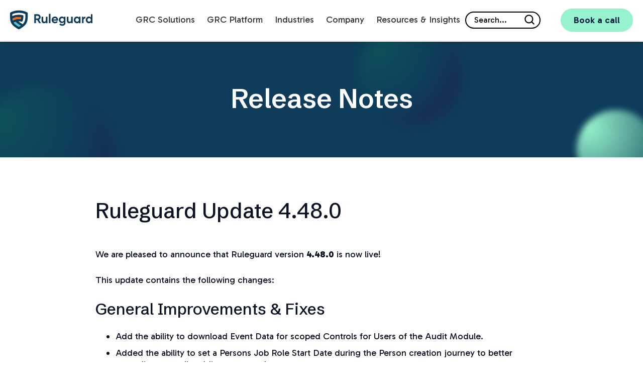

--- FILE ---
content_type: text/html; charset=UTF-8
request_url: https://www.ruleguard.com/release-notes/release-4.48.0-0
body_size: 21058
content:
<!doctype html><html lang="en"><head>
    <meta charset="utf-8">
    <title>Ruleguard Release Notes</title>
    
      <link rel="shortcut icon" href="https://www.ruleguard.com/hubfs/Theme=Light%2c%20Orientation=Icon%2c%20Tagline=None.png">
    
    <meta name="description" content="">
    
    

    
        
    
    
    <meta name="viewport" content="width=device-width, initial-scale=1">

    
    <meta property="og:description" content="">
    <meta property="og:title" content="Ruleguard Release Notes">
    <meta name="twitter:description" content="">
    <meta name="twitter:title" content="Ruleguard Release Notes">

    

    
    <style>
a.cta_button{-moz-box-sizing:content-box !important;-webkit-box-sizing:content-box !important;box-sizing:content-box !important;vertical-align:middle}.hs-breadcrumb-menu{list-style-type:none;margin:0px 0px 0px 0px;padding:0px 0px 0px 0px}.hs-breadcrumb-menu-item{float:left;padding:10px 0px 10px 10px}.hs-breadcrumb-menu-divider:before{content:'›';padding-left:10px}.hs-featured-image-link{border:0}.hs-featured-image{float:right;margin:0 0 20px 20px;max-width:50%}@media (max-width: 568px){.hs-featured-image{float:none;margin:0;width:100%;max-width:100%}}.hs-screen-reader-text{clip:rect(1px, 1px, 1px, 1px);height:1px;overflow:hidden;position:absolute !important;width:1px}
</style>

<link rel="stylesheet" href="https://www.ruleguard.com/hubfs/hub_generated/template_assets/1/95205007315/1767720658272/template_main.min.css">
<link rel="stylesheet" href="https://www.ruleguard.com/hubfs/hub_generated/template_assets/1/95205007305/1767720667901/template_theme-overrides.min.css">
<link rel="stylesheet" href="https://www.ruleguard.com/hubfs/hub_generated/template_assets/1/95361262043/1767720658180/template_aos.min.css">

<style>

.cta-box {
  border-radius: 16px;
  background: linear-gradient(155deg, #112245 -6.05%, #0E515A 9.65%, #112245 53.39%, #0C1124 80.86%, #04040C 101.61%);
  padding:80px;
  text-align:center;
  position:relative;
  overflow:hidden;
}

.cta-box h2 {
  color:rgba(255, 255, 255,100%);
  margin-bottom:24px;
  position:relative;
  z-index:2;
  
}
.cta-box p {
  color:rgba(255, 255, 255,100%);
  margin-bottom:24px;
  font-size:24px;
  font-weight: 400;
  position:relative;
  z-index:2;
  
}

.cta-box .button {
  position:relative;
  z-index:2;
  margin:0 auto;
}

.cta-box .elipse,
.cta-box .vector-right {
  position:absolute;
  bottom:0;
  right:0;
}

.cta-box .blue-elipse,
.cta-box .vector-left {
  position:absolute;
  bottom:0;
  left:0;
}
  
  .cta-box .vector-left {
    height:100%;
  }

@media (max-width:868px) {
  .cta-box {
    padding:60px 20px;
  }
  
  .cta-box h2 {
    font-size:32px;
  }
  
  .cta-box p {
    font-size:24px;
  }
}


</style>

<link rel="stylesheet" href="https://www.ruleguard.com/hubfs/hub_generated/module_assets/1/97048095953/1764066918143/module_footer_text_banner.min.css">
<link rel="stylesheet" href="https://www.ruleguard.com/hubfs/hub_generated/module_assets/1/289127258309/1764166886743/module_megamenu-v4.css">
<link rel="stylesheet" href="https://www.ruleguard.com/hubfs/hub_generated/module_assets/1/228401749239/1744712247448/module_footer_module_awards.min.css">
<style>
  @font-face {
    font-family: "Schibsted Grotesk";
    font-weight: 500;
    font-style: normal;
    font-display: swap;
    src: url("/_hcms/googlefonts/Schibsted_Grotesk/500.woff2") format("woff2"), url("/_hcms/googlefonts/Schibsted_Grotesk/500.woff") format("woff");
  }
  @font-face {
    font-family: "Schibsted Grotesk";
    font-weight: 400;
    font-style: normal;
    font-display: swap;
    src: url("/_hcms/googlefonts/Schibsted_Grotesk/regular.woff2") format("woff2"), url("/_hcms/googlefonts/Schibsted_Grotesk/regular.woff") format("woff");
  }
  @font-face {
    font-family: "Schibsted Grotesk";
    font-weight: 700;
    font-style: normal;
    font-display: swap;
    src: url("/_hcms/googlefonts/Schibsted_Grotesk/700.woff2") format("woff2"), url("/_hcms/googlefonts/Schibsted_Grotesk/700.woff") format("woff");
  }
  @font-face {
    font-family: "Gabarito";
    font-weight: 400;
    font-style: normal;
    font-display: swap;
    src: url("/_hcms/googlefonts/Gabarito/regular.woff2") format("woff2"), url("/_hcms/googlefonts/Gabarito/regular.woff") format("woff");
  }
  @font-face {
    font-family: "Gabarito";
    font-weight: 700;
    font-style: normal;
    font-display: swap;
    src: url("/_hcms/googlefonts/Gabarito/700.woff2") format("woff2"), url("/_hcms/googlefonts/Gabarito/700.woff") format("woff");
  }
</style>

<!-- Editor Styles -->
<style id="hs_editor_style" type="text/css">
.dnd_area-row-1-max-width-section-centering > .row-fluid {
  max-width: 900px !important;
  margin-left: auto !important;
  margin-right: auto !important;
}
/* HubSpot Non-stacked Media Query Styles */
@media (min-width:768px) {
  .dnd_area-row-0-vertical-alignment > .row-fluid {
    display: -ms-flexbox !important;
    -ms-flex-direction: row;
    display: flex !important;
    flex-direction: row;
  }
  .dnd_area-column-1-vertical-alignment {
    display: -ms-flexbox !important;
    -ms-flex-direction: column !important;
    -ms-flex-pack: center !important;
    display: flex !important;
    flex-direction: column !important;
    justify-content: center !important;
  }
  .dnd_area-column-1-vertical-alignment > div {
    flex-shrink: 0 !important;
  }
}
/* HubSpot Styles (default) */
.dnd_area-row-0-padding {
  padding-top: 80px !important;
  padding-bottom: 60px !important;
  padding-left: 20px !important;
  padding-right: 20px !important;
}
.dnd_area-row-0-background-layers {
  background-image: url('https://www.ruleguard.com/hubfs/_ruleguard_theme_2024/your-compliance-bg.jpg') !important;
  background-position: center center !important;
  background-size: cover !important;
  background-repeat: no-repeat !important;
}
</style>
    

    
<!--  Added by GoogleAnalytics4 integration -->
<script>
var _hsp = window._hsp = window._hsp || [];
window.dataLayer = window.dataLayer || [];
function gtag(){dataLayer.push(arguments);}

var useGoogleConsentModeV2 = true;
var waitForUpdateMillis = 1000;


if (!window._hsGoogleConsentRunOnce) {
  window._hsGoogleConsentRunOnce = true;

  gtag('consent', 'default', {
    'ad_storage': 'denied',
    'analytics_storage': 'denied',
    'ad_user_data': 'denied',
    'ad_personalization': 'denied',
    'wait_for_update': waitForUpdateMillis
  });

  if (useGoogleConsentModeV2) {
    _hsp.push(['useGoogleConsentModeV2'])
  } else {
    _hsp.push(['addPrivacyConsentListener', function(consent){
      var hasAnalyticsConsent = consent && (consent.allowed || (consent.categories && consent.categories.analytics));
      var hasAdsConsent = consent && (consent.allowed || (consent.categories && consent.categories.advertisement));

      gtag('consent', 'update', {
        'ad_storage': hasAdsConsent ? 'granted' : 'denied',
        'analytics_storage': hasAnalyticsConsent ? 'granted' : 'denied',
        'ad_user_data': hasAdsConsent ? 'granted' : 'denied',
        'ad_personalization': hasAdsConsent ? 'granted' : 'denied'
      });
    }]);
  }
}

gtag('js', new Date());
gtag('set', 'developer_id.dZTQ1Zm', true);
gtag('config', 'G-VQXCV5H6VR');
</script>
<script async src="https://www.googletagmanager.com/gtag/js?id=G-VQXCV5H6VR"></script>

<!-- /Added by GoogleAnalytics4 integration -->

<!--  Added by GoogleTagManager integration -->
<script>
var _hsp = window._hsp = window._hsp || [];
window.dataLayer = window.dataLayer || [];
function gtag(){dataLayer.push(arguments);}

var useGoogleConsentModeV2 = true;
var waitForUpdateMillis = 1000;



var hsLoadGtm = function loadGtm() {
    if(window._hsGtmLoadOnce) {
      return;
    }

    if (useGoogleConsentModeV2) {

      gtag('set','developer_id.dZTQ1Zm',true);

      gtag('consent', 'default', {
      'ad_storage': 'denied',
      'analytics_storage': 'denied',
      'ad_user_data': 'denied',
      'ad_personalization': 'denied',
      'wait_for_update': waitForUpdateMillis
      });

      _hsp.push(['useGoogleConsentModeV2'])
    }

    (function(w,d,s,l,i){w[l]=w[l]||[];w[l].push({'gtm.start':
    new Date().getTime(),event:'gtm.js'});var f=d.getElementsByTagName(s)[0],
    j=d.createElement(s),dl=l!='dataLayer'?'&l='+l:'';j.async=true;j.src=
    'https://www.googletagmanager.com/gtm.js?id='+i+dl;f.parentNode.insertBefore(j,f);
    })(window,document,'script','dataLayer','GTM-KP6S3XX');

    window._hsGtmLoadOnce = true;
};

_hsp.push(['addPrivacyConsentListener', function(consent){
  if(consent.allowed || (consent.categories && consent.categories.analytics)){
    hsLoadGtm();
  }
}]);

</script>

<!-- /Added by GoogleTagManager integration -->

    <link rel="canonical" href="https://www.ruleguard.com/release-notes/release-4.48.0-0">


<meta property="og:url" content="https://www.ruleguard.com/release-notes/release-4.48.0-0">
<meta name="twitter:card" content="summary">
<meta http-equiv="content-language" content="en">





<meta name="robots" content="noindex">
    
    <link rel="preconnect" href="https://fonts.googleapis.com">
    <link rel="preconnect" href="https://fonts.gstatic.com" crossorigin>
    <link href="https://fonts.googleapis.com/css2?family=Gabarito:wght@400..900&amp;family=Schibsted+Grotesk:ital,wght@0,400..900;1,400..900&amp;display=swap" rel="stylesheet">
    
    
    
  <meta name="generator" content="HubSpot"></head>
  <body>
<!--  Added by GoogleTagManager integration -->
<noscript><iframe src="https://www.googletagmanager.com/ns.html?id=GTM-KP6S3XX" height="0" width="0" style="display:none;visibility:hidden"></iframe></noscript>

<!-- /Added by GoogleTagManager integration -->

    <div class="body-wrapper   hs-content-id-101027393271 hs-site-page page ">
      
        <div data-global-resource-path="ruleguard_2024/templates/partials/header-v4.html"><header class="header">
    <div id="hs_cos_wrapper_megamenu_header" class="hs_cos_wrapper hs_cos_wrapper_widget hs_cos_wrapper_type_module" style="" data-hs-cos-general-type="widget" data-hs-cos-type="module">












  









<div class="header_menu">
  <div class="content-wrapper">
    <div class="row">
      <div class="logo">
      
	      
    	  
	      <a href="https://www.ruleguard.com"><img src="https://www.ruleguard.com/hubfs/_ruleguard_theme_2024/ruleguard_logo_main.svg" alt="ruleguard_logo_main" loading="eager" width="168" height="41"></a>
      
      </div>

<nav class="megamenu">
    <ul>
      
        <li class="main-nav-item"><a class="main-item" href="https://www.ruleguard.com/platform">GRC Solutions</a>
            <div class="dropdown">
                <div class="dropdown-content">
                  <div class="top-items">
                    <h3>GRC Solutions</h3>
                    <a href="https://www.ruleguard.com/platform" class="blue-link">Our Solution</a>
                   
                  </div>
                  <div class="two-col">
                    <div class="vtab">
                      <div class="vertical-nav platform">
                        <ul>
                          <li class="orange active"><a href="https://www.ruleguard.com/your-compliance">Compliance and risk management <br><small>Tools to monitor, manage, &amp; mitigate compliance risk.</small> </a></li>
                          <li class="cyan"><a href="https://www.ruleguard.com/function/corporate-compliance-software">Employee compliance <br><small>Solutions for accountability, attestation, &amp; conduct.</small></a></li>
                          <li class="blue"><a href="https://www.ruleguard.com/consumer-duty-compliance">Consumer duty <br><small>Tools to evidence fairness &amp; meet FCA expectations.</small></a></li>
                        </ul>
                      <div class="nav-content platform">
                      <div class="content orange active">
                        <div class="grid-items">
                        
                        <a href="https://www.ruleguard.com/solutions/regulatory-updates-software" class="link-item">
                          
		                      
		                      
		                        <img src="https://www.ruleguard.com/hubfs/_ruleguard_theme_2024/regulatory_updates-1.svg" alt="regulatory_updates-1" loading="lazy" width="60" height="58">
                      	  
                          <span>Regulatory <br>Updates</span>
                        </a>  
                        
                        <a href="https://www.ruleguard.com/solutions/client-assets-compliance" class="link-item">
                          
		                      
		                      
		                        <img src="https://www.ruleguard.com/hubfs/_ruleguard_theme_2024/cass-compliance.svg" alt="cass-compliance" loading="lazy" width="57" height="58">
                      	  
                          <span>Client Assets<br> Compliance &amp; Audit</span>
                        </a>  
                        
                        <a href="https://www.ruleguard.com/solutions/policy-and-document-management-software" class="link-item">
                          
		                      
		                      
		                        <img src="https://www.ruleguard.com/hubfs/_ruleguard_theme_2024/policy-documents.svg" alt="policy-documents" loading="lazy" width="61" height="53">
                      	  
                          <span>Policy and Document<br> Management</span>
                        </a>  
                        
                        <a href="https://www.ruleguard.com/solutions/compliance-monitoring-software" class="link-item">
                          
		                      
		                      
		                        <img src="https://www.ruleguard.com/hubfs/_ruleguard_theme_2024/compliance-monitoring.svg" alt="compliance-monitoring" loading="lazy" width="55" height="58">
                      	  
                          <span>Compliance <br>Monitoring</span>
                        </a>  
                        
                        <a href="https://www.ruleguard.com/solutions/advanced-operational-risk-management-software" class="link-item">
                          
		                      
		                      
		                        <img src="https://www.ruleguard.com/hubfs/_ruleguard_theme_2024/operational-risk-management.svg" alt="operational-risk-management" loading="lazy" width="51" height="58">
                      	  
                          <span>Operational Risk <br>Management</span>
                        </a>  
                        
                        <a href="https://www.ruleguard.com/solutions/operational-resilience-software" class="link-item">
                          
		                      
		                      
		                        <img src="https://www.ruleguard.com/hubfs/_ruleguard_theme_2024/operational-resilience.svg" alt="operational-resilience" loading="lazy" width="49" height="58">
                      	  
                          <span>Operational <br>Resilience</span>
                        </a>  
                        
                        <a href="https://www.ruleguard.com/solutions/evidence-compliance-task-management-software" class="link-item">
                          
		                      
		                      
		                        <img src="https://www.ruleguard.com/hubfs/_ruleguard_theme_2024/Evidence%20Management%20and%20Task%20Lists.svg" alt="Evidence Management and Task Lists" loading="lazy" width="38" height="58">
                      	  
                          <span>Evidence Management <br>and Task Lists</span>
                        </a>  
                        
                        <a href="https://www.ruleguard.com/solutions/service-organisation-assurance" class="link-item">
                          
		                      
		                      
		                        <img src="https://www.ruleguard.com/hubfs/_ruleguard_theme_2024/Service%20Organisation%20Assurance%20Audits.svg" alt="Service Organisation Assurance Audits" loading="lazy" width="45" height="58">
                      	  
                          <span>Service Organisation <br>Assurance Audits</span>
                        </a>  
                        
                        <a href="https://www.ruleguard.com/solutions/client-assurance-portal" class="link-item">
                          
		                      
		                      
		                        <img src="https://www.ruleguard.com/hubfs/_ruleguard_theme_2024/Client%20Assurance%20Portal.svg" alt="Client Assurance Portal" loading="lazy" width="52" height="58">
                      	  
                          <span>Client <br>Assurance Portal</span>
                        </a>  
                        
                        <a href="https://www.ruleguard.com/solutions/incident-and-breach-management-software" class="link-item">
                          
		                      
		                      
		                        <img src="https://www.ruleguard.com/hubfs/incident-and-breach-mng.svg" alt="incident-and-breach-mng" loading="lazy" width="61" height="57">
                      	  
                          <span>Incident and Breach <br>Management</span>
                        </a>  
                        
                        </div>
                      </div>

                      <div class="content cyan">
                        <div class="grid-items">
                      
                          <a href="https://www.ruleguard.com/solutions/accountability-regime" class="link-item">
                          
		                      
		                      
		                        <img src="https://www.ruleguard.com/hubfs/_ruleguard_theme_2024/Accountability%20Regime.svg" alt="Accountability Regime" loading="lazy" width="61" height="58">
                      	  
                          <span>Accountability <br>Regime</span>
                          </a>  
                      
                          <a href="https://www.ruleguard.com/solutions/personal-account-dealing-compliance" class="link-item">
                          
		                      
		                      
		                        <img src="https://www.ruleguard.com/hubfs/_ruleguard_theme_2024/Personal%20Account%20Dealing.svg" alt="Personal Account Dealing" loading="lazy" width="59" height="58">
                      	  
                          <span>Personal <br>Account Dealing</span>
                          </a>  
                      
                          <a href="https://www.ruleguard.com/solutions/gifts-and-hospitality" class="link-item">
                          
		                      
		                      
		                        <img src="https://www.ruleguard.com/hubfs/_ruleguard_theme_2024/Gifts%20and%20Hospitality.svg" alt="Gifts and Hospitality" loading="lazy" width="59" height="58">
                      	  
                          <span>Gifts and <br>Hospitality</span>
                          </a>  
                      
                          <a href="https://www.ruleguard.com/solutions/conflicts-of-interest" class="link-item">
                          
		                      
		                      
		                        <img src="https://www.ruleguard.com/hubfs/_ruleguard_theme_2024/Conflicts%20of%20Interest.svg" alt="Conflicts of Interest" loading="lazy" width="58" height="58">
                      	  
                          <span>Conflicts <br>of Interest</span>
                          </a>  
                      
                          <a href="https://www.ruleguard.com/solutions/employee-attestations" class="link-item">
                          
		                      
		                      
		                        <img src="https://www.ruleguard.com/hubfs/_ruleguard_theme_2024/Employee%20Attestations.svg" alt="Employee Attestations" loading="lazy" width="58" height="58">
                      	  
                          <span>Employee <br>Attestations</span>
                          </a>  
                      
                        </div>
                      </div>
                      <div class="content blue">
                        <div class="grid-items">
                      
                          <a href="https://www.ruleguard.com/solutions/product-governance-solution" class="link-item">
                          
		                      
		                      
		                        <img src="https://www.ruleguard.com/hubfs/_ruleguard_theme_2024/prod-gove.svg" alt="prod-gove" loading="lazy" width="60" height="48">
                      	  
                          <span>Product <br>Governance</span>
                        </a>  
                      
                          <a href="https://www.ruleguard.com/solutions/financial-promotion" class="link-item">
                          
		                      
		                      
		                        <img src="https://www.ruleguard.com/hubfs/_ruleguard_theme_2024/financial-promotion.svg" alt="financial-promotion" loading="lazy" width="45" height="58">
                      	  
                          <span>Financial <br>Promotions</span>
                        </a>  
                      
                          <a href="https://www.ruleguard.com/solutions/complaint-management-software" class="link-item">
                          
		                      
		                      
		                        <img src="https://www.ruleguard.com/hubfs/_ruleguard_theme_2024/Complaints%20Management.svg" alt="Complaints Management" loading="lazy" width="51" height="58">
                      	  
                          <span>Complaints <br>Management</span>
                        </a>  
                      
                          <a href="https://www.ruleguard.com/solutions/supplier-oversight-solutions" class="link-item">
                          
		                      
		                      
		                        <img src="https://www.ruleguard.com/hubfs/_ruleguard_theme_2024/Supplier%20Oversight.svg" alt="Supplier Oversight" loading="lazy" width="61" height="46">
                      	  
                          <span>Supplier <br>Oversight</span>
                        </a>  
                      
                          <a href="https://www.ruleguard.com/solutions/client-file-reviews" class="link-item">
                          
		                      
		                      
		                        <img src="https://www.ruleguard.com/hubfs/_ruleguard_theme_2024/Client%20File%20Reviews.svg" alt="Client File Reviews" loading="lazy" width="61" height="49">
                      	  
                          <span>Client File <br>Reviews</span>
                        </a>  
                      
                          <a href="https://www.ruleguard.com/solutions/appointed-representatives" class="link-item">
                          
		                      
		                      
		                        <img src="https://www.ruleguard.com/hubfs/_ruleguard_theme_2024/Appointed%20Reps%20Oversight.svg" alt="Appointed Reps Oversight" loading="lazy" width="56" height="58">
                      	  
                          <span>Appointed Reps <br>Oversight</span>
                        </a>  
                      
                      </div>
                      </div>
                    </div>
                    </div>

                    </div>
                    <div class="featured">
                      
                      <div class="resources">
                        
                        <div class="resource-item">
                          
		                      
		                      
		                      <div class="image-holder">
                            <img src="https://www.ruleguard.com/hs-fs/hubfs/buyers%20guide.png?width=1280&amp;height=530&amp;name=buyers%20guide.png" alt="buyers guide" loading="lazy" width="1280" height="530" srcset="https://www.ruleguard.com/hs-fs/hubfs/buyers%20guide.png?width=640&amp;height=265&amp;name=buyers%20guide.png 640w, https://www.ruleguard.com/hs-fs/hubfs/buyers%20guide.png?width=1280&amp;height=530&amp;name=buyers%20guide.png 1280w, https://www.ruleguard.com/hs-fs/hubfs/buyers%20guide.png?width=1920&amp;height=795&amp;name=buyers%20guide.png 1920w, https://www.ruleguard.com/hs-fs/hubfs/buyers%20guide.png?width=2560&amp;height=1060&amp;name=buyers%20guide.png 2560w, https://www.ruleguard.com/hs-fs/hubfs/buyers%20guide.png?width=3200&amp;height=1325&amp;name=buyers%20guide.png 3200w, https://www.ruleguard.com/hs-fs/hubfs/buyers%20guide.png?width=3840&amp;height=1590&amp;name=buyers%20guide.png 3840w" sizes="(max-width: 1280px) 100vw, 1280px">
                          </div>
                        	
                          <div class="description">
                            <p>The Modern GRC Buyer’s Guide</p>
                            <a href="https://www.ruleguard.com/whitepapers/the-modern-grc-buyers-guide" class="blue-link">Download now</a>
                          </div>
                        </div>
                    
                        <div class="resource-item">
                          
		                      
		                      
		                      <div class="image-holder">
                            <img src="https://www.ruleguard.com/hs-fs/hubfs/Operational%20Resilience%20White%20Paper-2.png?width=300&amp;height=175&amp;name=Operational%20Resilience%20White%20Paper-2.png" alt="Operational Resilience White Paper-2" loading="lazy" width="300" height="175" srcset="https://www.ruleguard.com/hs-fs/hubfs/Operational%20Resilience%20White%20Paper-2.png?width=150&amp;height=88&amp;name=Operational%20Resilience%20White%20Paper-2.png 150w, https://www.ruleguard.com/hs-fs/hubfs/Operational%20Resilience%20White%20Paper-2.png?width=300&amp;height=175&amp;name=Operational%20Resilience%20White%20Paper-2.png 300w, https://www.ruleguard.com/hs-fs/hubfs/Operational%20Resilience%20White%20Paper-2.png?width=450&amp;height=263&amp;name=Operational%20Resilience%20White%20Paper-2.png 450w, https://www.ruleguard.com/hs-fs/hubfs/Operational%20Resilience%20White%20Paper-2.png?width=600&amp;height=350&amp;name=Operational%20Resilience%20White%20Paper-2.png 600w, https://www.ruleguard.com/hs-fs/hubfs/Operational%20Resilience%20White%20Paper-2.png?width=750&amp;height=438&amp;name=Operational%20Resilience%20White%20Paper-2.png 750w, https://www.ruleguard.com/hs-fs/hubfs/Operational%20Resilience%20White%20Paper-2.png?width=900&amp;height=525&amp;name=Operational%20Resilience%20White%20Paper-2.png 900w" sizes="(max-width: 300px) 100vw, 300px">
                          </div>
                        	
                          <div class="description">
                            <p>Operational Resilience: Adapt, Respond &amp; Recover</p>
                            <a href="https://www.ruleguard.com/whitepapers/operational-resilience" class="blue-link">Read more</a>
                          </div>
                        </div>
                    
                      </div>
                      
                      <div class="bottom_cta">
                        <a href="https://insights.ruleguard.com/book-a-personal-discovery-call" class="button cyan">Book a Compliance Call</a>  
                      </div>
                      
                    </div>
                  </div>
                </div>
            </div>
        </li>
      
      
        
        <li class="main-nav-item"><a class="main-item" href="https://www.ruleguard.com/platform">GRC Platform</a>
            <div class="dropdown">
                <div class="dropdown-content">
                  <div class="top-items">
                    <h3>GRC Platform</h3>
                  </div>
                  <div class="about-cols">
                    <div class="about-links">
                      
                        <a class="about-item" href="https://www.ruleguard.com/platform">
                          <p class="link-title">GRC Software</p> 
                          <p class="link-description">Overview of our end-to-end GRC platform</p>
                        </a> 
                    
                        <a class="about-item" href="https://www.ruleguard.com/ruleguard-technology-regtech-solutions">
                          <p class="link-title">Why Ruleguard?</p> 
                          <p class="link-description">What makes Ruleguard stand out in the RegTech industry.</p>
                        </a> 
                    
                        <a class="about-item" href="https://www.ruleguard.com/cloud-based-regtech-solutions-data-centres">
                          <p class="link-title">Data Centres</p> 
                          <p class="link-description">Learn how Ruleguard’s secure, resilient data centres support compliance with industry standards, offering reliability, scalability and control.</p>
                        </a> 
                    
                        <a class="about-item" href="https://www.ruleguard.com/seamless-integration-with-ruleguard">
                          <p class="link-title">Integrations</p> 
                          <p class="link-description">Discover how Ruleguard’s seamless system integration options can streamline risk and compliance across your enterprise.</p>
                        </a> 
                    
                        <a class="about-item" href="https://www.ruleguard.com/faq">
                          <p class="link-title">FAQs</p> 
                          <p class="link-description">All your questions about Ruleguard's platform, features, and services answered!</p>
                        </a> 
                    
                    </div>
                  
                    <div class="featured">
                       <div class="highlited_cta">
                        <h3>Have any questions about Ruleguard’s platform</h3>
                       <a href="https://www.ruleguard.com/faq" class="button orange">View FAQs</a>
                      </div>
                      <div class="resources">
                        
                        <div class="resource-item">
                          
		                      
		                      
		                      <div class="image-holder">
                            <img src="https://www.ruleguard.com/hs-fs/hubfs/Third%20Paty%20Risk%20Management%20Whitepaper-3.png?width=1280&amp;height=530&amp;name=Third%20Paty%20Risk%20Management%20Whitepaper-3.png" alt="Third Paty Risk Management Whitepaper-3" loading="lazy" width="1280" height="530" srcset="https://www.ruleguard.com/hs-fs/hubfs/Third%20Paty%20Risk%20Management%20Whitepaper-3.png?width=640&amp;height=265&amp;name=Third%20Paty%20Risk%20Management%20Whitepaper-3.png 640w, https://www.ruleguard.com/hs-fs/hubfs/Third%20Paty%20Risk%20Management%20Whitepaper-3.png?width=1280&amp;height=530&amp;name=Third%20Paty%20Risk%20Management%20Whitepaper-3.png 1280w, https://www.ruleguard.com/hs-fs/hubfs/Third%20Paty%20Risk%20Management%20Whitepaper-3.png?width=1920&amp;height=795&amp;name=Third%20Paty%20Risk%20Management%20Whitepaper-3.png 1920w, https://www.ruleguard.com/hs-fs/hubfs/Third%20Paty%20Risk%20Management%20Whitepaper-3.png?width=2560&amp;height=1060&amp;name=Third%20Paty%20Risk%20Management%20Whitepaper-3.png 2560w, https://www.ruleguard.com/hs-fs/hubfs/Third%20Paty%20Risk%20Management%20Whitepaper-3.png?width=3200&amp;height=1325&amp;name=Third%20Paty%20Risk%20Management%20Whitepaper-3.png 3200w, https://www.ruleguard.com/hs-fs/hubfs/Third%20Paty%20Risk%20Management%20Whitepaper-3.png?width=3840&amp;height=1590&amp;name=Third%20Paty%20Risk%20Management%20Whitepaper-3.png 3840w" sizes="(max-width: 1280px) 100vw, 1280px">
                          </div>
                        	
                          <div class="description">
                            <p>Best Practice in Third Party Risk Management</p>
                            <a href="https://www.ruleguard.com/whitepapers/best-practice-in-third-party-risk-management" class="blue-link">Read more</a>
                          </div>
                        </div>
                    
                      </div>
                    </div>
                    </div>
                </div>
            </div>
        </li>
      
      
        <li class="main-nav-item"><a class="main-item" href="https://www.ruleguard.com/your-compliance">Industries</a>
            <div class="dropdown">
                <div class="dropdown-content">
                  <div class="top-items">
                    <h3>Industries</h3>
                  </div>
                  <div class="two-col">
                    <div class="vtab">
                      <div class="vertical-nav compliance">
                        <ul>
                          <li class="grey active">Solutions <br>by Sector</li>
                          <li class="grey">Solutions <br>by Function</li>
                        </ul>
                      <div class="nav-content compliance">
                      <div class="content grey first active">
                        <div class="grid-items">
                        
                        <a href="https://www.ruleguard.com/sectors/asset-management" class="link-item-text">
                          <p class="menu_title">Asset Management</p>
                          <p class="menu_description">Ease your firm’s risk of non-compliance</p>
                        </a>  
                        
                        <a href="https://www.ruleguard.com/sectors/banking" class="link-item-text">
                          <p class="menu_title">Banking</p>
                          <p class="menu_description">Innovative and robust banking compliance tools</p>
                        </a>  
                        
                        <a href="https://www.ruleguard.com/sectors/funds" class="link-item-text">
                          <p class="menu_title">Funds</p>
                          <p class="menu_description">Automate key tasks and boost transparency</p>
                        </a>  
                        
                        <a href="https://www.ruleguard.com/sectors/insurance" class="link-item-text">
                          <p class="menu_title">Insurance</p>
                          <p class="menu_description">Track, monitor and prove compliance with ease</p>
                        </a>  
                        
                        <a href="https://www.ruleguard.com/sectors/pensions-compliance-software" class="link-item-text">
                          <p class="menu_title">Pensions</p>
                          <p class="menu_description">Bolster your audit preparation and oversight</p>
                        </a>  
                        
                        <a href="https://www.ruleguard.com/sectors/wealth-management" class="link-item-text">
                          <p class="menu_title">Wealth Management</p>
                          <p class="menu_description">Make compliance your competitive advantage</p>
                        </a>  
                        
                        <a href="https://www.ruleguard.com/e-money-payment-firms" class="link-item-text">
                          <p class="menu_title">E-money and payment firms</p>
                          <p class="menu_description">Automate safeguarding processes &amp; protect customer funds</p>
                        </a>  
                        
                        </div>
                      </div>

                      <div class="content grey second">
                        <div class="grid-items">
                      
                          <a href="https://www.ruleguard.com/function/enterprise-risk-management-software" class="link-item-text">
                          <p class="menu_title">Risk</p>
                          <p class="menu_description">Prevent misconduct with enterprise risk management</p>
                          </a>  
                      
                          <a href="https://www.ruleguard.com/function/corporate-compliance-software" class="link-item-text">
                          <p class="menu_title">Compliance</p>
                          <p class="menu_description">Give your team greater visibility and control</p>
                          </a>  
                      
                          <a href="https://www.ruleguard.com/function/hr-compliance-software" class="link-item-text">
                          <p class="menu_title">Human Resources</p>
                          <p class="menu_description">Streamline HR compliance and reduce admin</p>
                          </a>  
                      
                          <a href="https://www.ruleguard.com/function/governance-oversight-compliance-solutions" class="link-item-text">
                          <p class="menu_title">Governance</p>
                          <p class="menu_description">Your golden source of truth for governance</p>
                          </a>  
                      
                          <a href="https://www.ruleguard.com/function/compliance-solutions-operations" class="link-item-text">
                          <p class="menu_title">Operations</p>
                          <p class="menu_description">Minimise duplication, bottlenecks and inefficiency</p>
                          </a>  
                      
                        </div>
                      </div>
                    </div>
                    </div>

                    </div>
                    <div class="featured">
                      
                      <div class="resources">
                        
                        <div class="resource-item">
                          
		                      
		                      
		                      <div class="image-holder">
                            <img src="https://www.ruleguard.com/hs-fs/hubfs/Compliance%20Monitoring%20White%20Paper%20(1).png?width=599&amp;height=201&amp;name=Compliance%20Monitoring%20White%20Paper%20(1).png" alt="Compliance Monitoring White Paper (1)" loading="lazy" width="599" height="201" srcset="https://www.ruleguard.com/hs-fs/hubfs/Compliance%20Monitoring%20White%20Paper%20(1).png?width=300&amp;height=101&amp;name=Compliance%20Monitoring%20White%20Paper%20(1).png 300w, https://www.ruleguard.com/hs-fs/hubfs/Compliance%20Monitoring%20White%20Paper%20(1).png?width=599&amp;height=201&amp;name=Compliance%20Monitoring%20White%20Paper%20(1).png 599w, https://www.ruleguard.com/hs-fs/hubfs/Compliance%20Monitoring%20White%20Paper%20(1).png?width=899&amp;height=302&amp;name=Compliance%20Monitoring%20White%20Paper%20(1).png 899w, https://www.ruleguard.com/hs-fs/hubfs/Compliance%20Monitoring%20White%20Paper%20(1).png?width=1198&amp;height=402&amp;name=Compliance%20Monitoring%20White%20Paper%20(1).png 1198w, https://www.ruleguard.com/hs-fs/hubfs/Compliance%20Monitoring%20White%20Paper%20(1).png?width=1498&amp;height=503&amp;name=Compliance%20Monitoring%20White%20Paper%20(1).png 1498w, https://www.ruleguard.com/hs-fs/hubfs/Compliance%20Monitoring%20White%20Paper%20(1).png?width=1797&amp;height=603&amp;name=Compliance%20Monitoring%20White%20Paper%20(1).png 1797w" sizes="(max-width: 599px) 100vw, 599px">
                          </div>
                        	
                          <div class="description">
                            <p>Transforming Compliance Monitoring: Innovation meets Regulation</p>
                            <a href="https://www.ruleguard.com/whitepapers/white-paper-compliance-monitoring" class="blue-link">Download White Paper</a>
                          </div>
                        </div>
                    
                        <div class="resource-item">
                          
		                      
		                      
		                      <div class="image-holder">
                            <img src="https://www.ruleguard.com/hs-fs/hubfs/FCA_s%20strategy%20guide%20White%20Paper.png?width=300&amp;height=175&amp;name=FCA_s%20strategy%20guide%20White%20Paper.png" alt="FCA_s strategy guide White Paper" loading="lazy" width="300" height="175" srcset="https://www.ruleguard.com/hs-fs/hubfs/FCA_s%20strategy%20guide%20White%20Paper.png?width=150&amp;height=88&amp;name=FCA_s%20strategy%20guide%20White%20Paper.png 150w, https://www.ruleguard.com/hs-fs/hubfs/FCA_s%20strategy%20guide%20White%20Paper.png?width=300&amp;height=175&amp;name=FCA_s%20strategy%20guide%20White%20Paper.png 300w, https://www.ruleguard.com/hs-fs/hubfs/FCA_s%20strategy%20guide%20White%20Paper.png?width=450&amp;height=263&amp;name=FCA_s%20strategy%20guide%20White%20Paper.png 450w, https://www.ruleguard.com/hs-fs/hubfs/FCA_s%20strategy%20guide%20White%20Paper.png?width=600&amp;height=350&amp;name=FCA_s%20strategy%20guide%20White%20Paper.png 600w, https://www.ruleguard.com/hs-fs/hubfs/FCA_s%20strategy%20guide%20White%20Paper.png?width=750&amp;height=438&amp;name=FCA_s%20strategy%20guide%20White%20Paper.png 750w, https://www.ruleguard.com/hs-fs/hubfs/FCA_s%20strategy%20guide%20White%20Paper.png?width=900&amp;height=525&amp;name=FCA_s%20strategy%20guide%20White%20Paper.png 900w" sizes="(max-width: 300px) 100vw, 300px">
                          </div>
                        	
                          <div class="description">
                            <p>Guide to the FCA’s Strategy</p>
                            <a href="https://www.ruleguard.com/whitepapers/guide-to-the-fca-strategy" class="blue-link">Read more</a>
                          </div>
                        </div>
                    
                      </div>
                     
                      <div class="bottom_cta">
                        <a href="https://insights.ruleguard.com/book-a-personal-discovery-call" class="button cyan">See How We Help</a>
                      </div>
                      
                    </div>
                  </div>
                </div>
            </div>
        </li>

        
        <li class="main-nav-item"><a class="main-item" href="https://www.ruleguard.com/about-us">Company</a>
            <div class="dropdown">
                <div class="dropdown-content">
                  <div class="top-items">
                    <h3>Company</h3>
                  </div>
                  <div class="about-cols">
                    <div class="about-links">
                      
                        <a class="about-item" href="https://www.ruleguard.com/about-us">
                          <p class="link-title">About Ruleguard</p> 
                          <p class="link-description">Discover Ruleguard's origin, journey and vision</p>
                        </a> 
                    
                        <a class="about-item" href="https://www.ruleguard.com/meet-the-team">
                          <p class="link-title">Our Team</p> 
                          <p class="link-description">Meet the great team behind the Ruleguard platform</p>
                        </a> 
                    
                        <a class="about-item" href="https://www.ruleguard.com/partners">
                          <p class="link-title">Partners</p> 
                          <p class="link-description">Explore Ruleguard’s key strategic partnerships</p>
                        </a> 
                    
                        <a class="about-item" href="https://www.ruleguard.com/careers">
                          <p class="link-title">Work With Us</p> 
                          <p class="link-description">Ruleguard Careers</p>
                        </a> 
                    
                        <a class="about-item" href="https://www.ruleguard.com/company-news">
                          <p class="link-title">Ruleguard News</p> 
                          <p class="link-description">Read our latest company news</p>
                        </a> 
                    
                        <a class="about-item" href="https://www.ruleguard.com/success-stories">
                          <p class="link-title">Success Stories</p> 
                          <p class="link-description">Read our success stories</p>
                        </a> 
                    
                    </div>
                  
                    <div class="featured">
                      <div class="cta_box">
                          
                        	
                        	
                      		
                        	
                        	
                          	<img src="https://www.ruleguard.com/hs-fs/hubfs/rathbones%20logo-1.png?width=140&amp;height=45&amp;name=rathbones%20logo-1.png" alt="rathbones logo-1" loading="lazy" width="140" height="45" style="max-width: 100%; height: auto;" srcset="https://www.ruleguard.com/hs-fs/hubfs/rathbones%20logo-1.png?width=70&amp;height=23&amp;name=rathbones%20logo-1.png 70w, https://www.ruleguard.com/hs-fs/hubfs/rathbones%20logo-1.png?width=140&amp;height=45&amp;name=rathbones%20logo-1.png 140w, https://www.ruleguard.com/hs-fs/hubfs/rathbones%20logo-1.png?width=210&amp;height=68&amp;name=rathbones%20logo-1.png 210w, https://www.ruleguard.com/hs-fs/hubfs/rathbones%20logo-1.png?width=280&amp;height=90&amp;name=rathbones%20logo-1.png 280w, https://www.ruleguard.com/hs-fs/hubfs/rathbones%20logo-1.png?width=350&amp;height=113&amp;name=rathbones%20logo-1.png 350w, https://www.ruleguard.com/hs-fs/hubfs/rathbones%20logo-1.png?width=420&amp;height=135&amp;name=rathbones%20logo-1.png 420w" sizes="(max-width: 140px) 100vw, 140px">
                          
                        <p class="cta_title">Integrated Risk, Effortless Onboarding.</p>
                        <div class="cta_description">
                          <p><span>“The software enables us to integrate our Risk Mapping, Breach Log, Attestations and MI in one system with an easy-to-use interface. It is a pleasure to work with the Ruleguard team who make the onboarding process straightforward and tailored to our needs.”</span></p>
                        </div>
                        <a href="https://www.ruleguard.com/success-stories" class="button orange">View More Success Stories</a>
                      </div>
                    </div>
                    </div>
                </div>
            </div>
        </li>
      


      
      
        
        <li class="main-nav-item">
  <a class="main-item" href="https://www.ruleguard.com/webinars">Resources &amp; Insights</a>
  <div class="dropdown">
    <div class="dropdown-content">
      <div class="top-items">
        <h3>Resources &amp; Insights</h3>
      </div>
      <div class="one-col">
                            <div class="vtab">
                      <div class="vertical-nav resource_tab">
                        <ul>
                          
                          <li class="grey blog_title blog_title_1 active"> 
                          	
		                        
		                        
		                        <img src="https://www.ruleguard.com/hs-fs/hubfs/webinar%202.png?width=1200&amp;height=1200&amp;name=webinar%202.png" alt="webinar 2" loading="lazy" width="1200" height="1200" srcset="https://www.ruleguard.com/hs-fs/hubfs/webinar%202.png?width=600&amp;height=600&amp;name=webinar%202.png 600w, https://www.ruleguard.com/hs-fs/hubfs/webinar%202.png?width=1200&amp;height=1200&amp;name=webinar%202.png 1200w, https://www.ruleguard.com/hs-fs/hubfs/webinar%202.png?width=1800&amp;height=1800&amp;name=webinar%202.png 1800w, https://www.ruleguard.com/hs-fs/hubfs/webinar%202.png?width=2400&amp;height=2400&amp;name=webinar%202.png 2400w, https://www.ruleguard.com/hs-fs/hubfs/webinar%202.png?width=3000&amp;height=3000&amp;name=webinar%202.png 3000w, https://www.ruleguard.com/hs-fs/hubfs/webinar%202.png?width=3600&amp;height=3600&amp;name=webinar%202.png 3600w" sizes="(max-width: 1200px) 100vw, 1200px">
                          	
                            <a href="https://www.ruleguard.com/webinars"> Webinars</a>
                          </li>
                          
                          <li class="grey blog_title blog_title_2 "> 
                          	
		                        
		                        
		                        <img src="https://www.ruleguard.com/hubfs/_ruleguard_theme_2024/whitepapers.svg" alt="whitepapers" loading="lazy" width="512" height="512">
                          	
                            <a href="https://www.ruleguard.com/whitepapers"> Whitepapers</a>
                          </li>
                          
                          <li class="grey blog_title blog_title_3 "> 
                          	
		                        
		                        
		                        <img src="https://www.ruleguard.com/hubfs/_ruleguard_theme_2024/case-studies.svg" alt="case-studies" loading="lazy" width="512" height="512">
                          	
                            <a href="https://www.ruleguard.com/case-studies"> Case Studies</a>
                          </li>
                          
                          <li class="grey blog_title blog_title_4 "> 
                          	
		                        
		                        
		                        <img src="https://www.ruleguard.com/hubfs/_ruleguard_theme_2024/blog.svg" alt="blog" loading="lazy" width="512" height="512">
                          	
                            <a href="https://www.ruleguard.com/blog"> Blogs</a>
                          </li>
                          
                          <li class="grey blog_title blog_title_5 "> 
                          	
		                        
		                        
		                        <img src="https://www.ruleguard.com/hubfs/_ruleguard_theme_2024/infographic2.svg" alt="infographic2" loading="lazy" width="480" height="480">
                          	
                            <a href="https://www.ruleguard.com/infographics"> Infographics</a>
                          </li>
                          
                          <li class="grey blog_title blog_title_6 "> 
                          	
		                        
		                        
		                        <img src="https://www.ruleguard.com/hubfs/podcast.svg" alt="podcast" loading="lazy" width="512" height="512">
                          	
                            <a href="https://www.ruleguard.com/podcasts"> Podcasts</a>
                          </li>
                          
                          <li class="grey blog_title blog_title_author">
                            
                          	
	                          
	                            <img src="https://www.ruleguard.com/hs-fs/hubfs/icon%20author.png?width=512&amp;height=512&amp;name=icon%20author.png" alt="icon author" loading="lazy" width="512" height="512" srcset="https://www.ruleguard.com/hs-fs/hubfs/icon%20author.png?width=256&amp;height=256&amp;name=icon%20author.png 256w, https://www.ruleguard.com/hs-fs/hubfs/icon%20author.png?width=512&amp;height=512&amp;name=icon%20author.png 512w, https://www.ruleguard.com/hs-fs/hubfs/icon%20author.png?width=768&amp;height=768&amp;name=icon%20author.png 768w, https://www.ruleguard.com/hs-fs/hubfs/icon%20author.png?width=1024&amp;height=1024&amp;name=icon%20author.png 1024w, https://www.ruleguard.com/hs-fs/hubfs/icon%20author.png?width=1280&amp;height=1280&amp;name=icon%20author.png 1280w, https://www.ruleguard.com/hs-fs/hubfs/icon%20author.png?width=1536&amp;height=1536&amp;name=icon%20author.png 1536w" sizes="(max-width: 512px) 100vw, 512px">
                            
                            <a href="https://www.ruleguard.com/authors">Authors</a>
                          </li>
                        </ul>
                      <div class="nav-content">
                        
                        
                        
                        <div class="content grey first active">
                        <div class="grid-items">
                         
                          <div class="resource-item">
		                        
			                      
                            <div class="image_holder"><img src="https://www.ruleguard.com/hs-fs/hubfs/Webinar%20-%20Strengthening%20GRC%20%20Through%20Effective%20Horizon%20Scanning-1.png?width=400&amp;height=166" loading="lazy" alt="Strengthening GRC Through Effective Horizon Scanning"></div>
                        		
                          <div class="description">
                            <p>Strengthening GRC Through Effective Horizon Scanning</p>
                            <a href="https://www.ruleguard.com/webinars/strengthening-grc-through-horizon-scanning" class="blue-link">Read more</a>
                          </div>
                        </div>
                          
                          <div class="resource-item">
		                        
			                      
                            <div class="image_holder"><img src="https://www.ruleguard.com/hs-fs/hubfs/webinar%20-%20Client%20asset%20protection%20(1).png?width=400&amp;height=166" loading="lazy" alt="Client Asset Protection &amp; Compliance: Global Trends and UK Safeguarding Reforms"></div>
                        		
                          <div class="description">
                            <p>Client Asset Protection &amp; Compliance: Global Trends and UK Safeguarding Reforms</p>
                            <a href="https://www.ruleguard.com/webinars/webinar-client-asset-protection-compliance" class="blue-link">Read more</a>
                          </div>
                        </div>
                          
                          <div class="resource-item">
		                        
			                      
                            <div class="image_holder"><img src="https://www.ruleguard.com/hs-fs/hubfs/Nov%20-%20Financial%20Promotions.png?width=400&amp;height=166" loading="lazy" alt="Financial Promotions under Scrutiny in a Global Market"></div>
                        		
                          <div class="description">
                            <p>Financial Promotions under Scrutiny in a Global Market</p>
                            <a href="https://www.ruleguard.com/webinars/webinar-financial-promotions-under-scrutiny-in-a-global-market" class="blue-link">Read more</a>
                          </div>
                        </div>
                          
                          <div class="resource-item">
		                        
			                      
                            <div class="image_holder"><img src="https://www.ruleguard.com/hs-fs/hubfs/Oct%20-%20What%20risk%20leaders%20need%20to%20know%20now.png?width=400&amp;height=166" loading="lazy" alt="Risk Happens: What GRC Leaders Need to Know Now"></div>
                        		
                          <div class="description">
                            <p>Risk Happens: What GRC Leaders Need to Know Now</p>
                            <a href="https://www.ruleguard.com/webinars/webinar-risk-happens-what-grc-leaders-need-to-know-now" class="blue-link">Read more</a>
                          </div>
                        </div>
                          
                          <div class="resource-item">
		                        
			                      
                            <div class="image_holder"><img src="https://www.ruleguard.com/hs-fs/hubfs/From%20Compliance%20to%20Culture%20Embedding%20Accountability%20-%20Sep%202025.png?width=400&amp;height=166" loading="lazy" alt="From Compliance to Culture: Embedding Accountability"></div>
                        		
                          <div class="description">
                            <p>From Compliance to Culture: Embedding Accountability</p>
                            <a href="https://www.ruleguard.com/webinars/webinar-from-compliance-to-culture-embedding-accountability" class="blue-link">Read more</a>
                          </div>
                        </div>
                          
                          <div class="resource-item">
		                        
			                      
                            <div class="image_holder"><img src="https://www.ruleguard.com/hs-fs/hubfs/July%202025%20-%20Consumer%20Duty%20-%20On%20Demand.png?width=400&amp;height=166" loading="lazy" alt="Duty Bound: The UK Consumer Mandate in a Global Age"></div>
                        		
                          <div class="description">
                            <p>Duty Bound: The UK Consumer Mandate in a Global Age</p>
                            <a href="https://www.ruleguard.com/webinars/on-demand/webinar-july-25-duty-bound-the-uk-consumer-mandate-in-a-global-age" class="blue-link">Read more</a>
                          </div>
                        </div>
                          
                        </div>
                      </div>
                        
                        
                        <div class="content grey middle">
                        <div class="grid-items">
                         
                          <div class="resource-item">
		                        
			                      
                            <div class="image_holder"><img src="https://www.ruleguard.com/hs-fs/hubfs/White%20Paper%20-%202026%20-%20Consumer%20Duty.png?width=400&amp;height=166" loading="lazy" alt="Consumer Duty: A Global Shift in Consumer Protection"></div>
                        		
                          <div class="description">
                            <p>Consumer Duty: A Global Shift in Consumer Protection</p>
                            <a href="https://www.ruleguard.com/whitepapers/consumer-duty-a-global-shift-in-consumer-protection" class="blue-link">Read more</a>
                          </div>
                        </div>
                          
                          <div class="resource-item">
		                        
			                      
                            <div class="image_holder"><img src="https://www.ruleguard.com/hs-fs/hubfs/buyers%20guide.png?width=400&amp;height=166" loading="lazy" alt="The Modern GRC Buyer’s Guide"></div>
                        		
                          <div class="description">
                            <p>The Modern GRC Buyer’s Guide</p>
                            <a href="https://www.ruleguard.com/whitepapers/the-modern-grc-buyers-guide" class="blue-link">Read more</a>
                          </div>
                        </div>
                          
                          <div class="resource-item">
		                        
			                      
                            <div class="image_holder"><img src="https://www.ruleguard.com/hs-fs/hubfs/Compliance%20Monitoring%20White%20Paper%20(1).png?width=400&amp;height=166" loading="lazy" alt="Transforming Compliance Monitoring: Innovation Meets Regulation"></div>
                        		
                          <div class="description">
                            <p>Transforming Compliance Monitoring: Innovation Meets Regulation</p>
                            <a href="https://www.ruleguard.com/whitepapers/white-paper-compliance-monitoring" class="blue-link">Read more</a>
                          </div>
                        </div>
                          
                          <div class="resource-item">
		                        
			                      
                            <div class="image_holder"><img src="https://www.ruleguard.com/hs-fs/hubfs/Product%20Governance%20White%20Paper%20-%20Download%20Now.png?width=400&amp;height=166" loading="lazy" alt="Product Governance: Aligning innovation, ethics and accountability"></div>
                        		
                          <div class="description">
                            <p>Product Governance: Aligning innovation, ethics and accountability</p>
                            <a href="https://www.ruleguard.com/whitepapers/product-governance-aligning-innovation-ethics-and-accountability" class="blue-link">Read more</a>
                          </div>
                        </div>
                          
                          <div class="resource-item">
		                        
			                      
                            <div class="image_holder"><img src="https://www.ruleguard.com/hs-fs/hubfs/Operational%20Resilience%20White%20Paper.png?width=400&amp;height=166" loading="lazy" alt="Operational Resilience: Adapt, Respond &amp; Recover"></div>
                        		
                          <div class="description">
                            <p>Operational Resilience: Adapt, Respond &amp; Recover</p>
                            <a href="https://www.ruleguard.com/whitepapers/operational-resilience" class="blue-link">Read more</a>
                          </div>
                        </div>
                          
                          <div class="resource-item">
		                        
			                      
                            <div class="image_holder"><img src="https://www.ruleguard.com/hs-fs/hubfs/Third%20Paty%20Risk%20Management%20Whitepaper.png?width=400&amp;height=166" loading="lazy" alt="Best Practice in Third Party Risk Management"></div>
                        		
                          <div class="description">
                            <p>Best Practice in Third Party Risk Management</p>
                            <a href="https://www.ruleguard.com/whitepapers/best-practice-in-third-party-risk-management" class="blue-link">Read more</a>
                          </div>
                        </div>
                          
                        </div>
                      </div>
                        
                        
                        <div class="content grey middle">
                        <div class="grid-items">
                         
                          <div class="resource-item">
		                        
			                      
                            <div class="image_holder"><img src="https://www.ruleguard.com/hs-fs/hubfs/Rathbones-1.png?width=400&amp;height=166" loading="lazy" alt="Rathbones Asset Management Success Story - Client Asset Compliance, Risk Mapping and Transfer Agent Oversight"></div>
                        		
                          <div class="description">
                            <p>Rathbones Asset Management Success Story - Client Asset Compliance, Risk Mapping and Transfer Agent Oversight</p>
                            <a href="https://www.ruleguard.com/case-studies/rathbones-case-study" class="blue-link">Read more</a>
                          </div>
                        </div>
                          
                          <div class="resource-item">
		                        
			                      
                            <div class="image_holder"><img src="https://www.ruleguard.com/hs-fs/hubfs/Case%20Study%20-%20CASS%20Compliance%20and%20Transfer%20Agent%20Oversight.png?width=400&amp;height=166" loading="lazy" alt="CASS Compliance and Transfer Agent Oversight"></div>
                        		
                          <div class="description">
                            <p>CASS Compliance and Transfer Agent Oversight</p>
                            <a href="https://www.ruleguard.com/case-studies/ruleguard-cass-compliance-and-transfer-agent-oversight-case-study" class="blue-link">Read more</a>
                          </div>
                        </div>
                          
                          <div class="resource-item">
		                        
			                      
                            <div class="image_holder"><img src="https://www.ruleguard.com/hs-fs/hubfs/Case%20Study%20-%20Breach%20Management%2c%20Checklists%20and%20Control%20Testing.png?width=400&amp;height=166" loading="lazy" alt="Breach Management, Checklists and Control Testing"></div>
                        		
                          <div class="description">
                            <p>Breach Management, Checklists and Control Testing</p>
                            <a href="https://www.ruleguard.com/case-studies/breach-management" class="blue-link">Read more</a>
                          </div>
                        </div>
                          
                        </div>
                      </div>
                        
                        
                        <div class="content grey middle">
                        <div class="grid-items">
                         
                          <div class="resource-item">
		                        
			                      
                            <div class="image_holder"><img src="https://www.ruleguard.com/hs-fs/hubfs/shutterstock_2482660351.jpg?width=400&amp;height=166" loading="lazy" alt="USA Financial Promotions: Fragmented Regulations &amp; High Stakes"></div>
                        		
                          <div class="description">
                            <p>USA Financial Promotions: Fragmented Regulations &amp; High Stakes</p>
                            <a href="https://www.ruleguard.com/blog/us-fin-proms" class="blue-link">Read more</a>
                          </div>
                        </div>
                          
                          <div class="resource-item">
		                        
			                      
                            <div class="image_holder"><img src="https://www.ruleguard.com/hs-fs/hubfs/shutterstock_2456494975.jpg?width=400&amp;height=166" loading="lazy" alt="Safeguarding: Reshaping Risk Management for Payment Firms"></div>
                        		
                          <div class="description">
                            <p>Safeguarding: Reshaping Risk Management for Payment Firms</p>
                            <a href="https://www.ruleguard.com/blog/safeguarding-risk-management" class="blue-link">Read more</a>
                          </div>
                        </div>
                          
                          <div class="resource-item">
		                        
			                      
                            <div class="image_holder"><img src="https://www.ruleguard.com/hs-fs/hubfs/shutterstock_2338274589.jpg?width=400&amp;height=166" loading="lazy" alt="Securing Executive Buy-In: Turning GRC into a Strategic Conversation"></div>
                        		
                          <div class="description">
                            <p>Securing Executive Buy-In: Turning GRC into a Strategic Conversation</p>
                            <a href="https://www.ruleguard.com/blog/securing-executive-buy-in-turning-grc-into-a-strategic-conversation" class="blue-link">Read more</a>
                          </div>
                        </div>
                          
                          <div class="resource-item">
		                        
			                      
                            <div class="image_holder"><img src="https://www.ruleguard.com/hs-fs/hubfs/shutterstock_2063953919.jpg?width=400&amp;height=166" loading="lazy" alt="Balancing Innovation, Resilience &amp; Competition"></div>
                        		
                          <div class="description">
                            <p>Balancing Innovation, Resilience &amp; Competition</p>
                            <a href="https://www.ruleguard.com/blog/innovation-resilience-competition" class="blue-link">Read more</a>
                          </div>
                        </div>
                          
                          <div class="resource-item">
		                        
			                      
                            <div class="image_holder"><img src="https://www.ruleguard.com/hs-fs/hubfs/shutterstock_2450801853%20(1).jpg?width=400&amp;height=166" loading="lazy" alt="The ROI of GRC – Why Value Is Not Found in Headcount Reduction"></div>
                        		
                          <div class="description">
                            <p>The ROI of GRC – Why Value Is Not Found in Headcount Reduction</p>
                            <a href="https://www.ruleguard.com/blog/the-roi-of-grc-why-value-is-not-found-in-headcount-reduction" class="blue-link">Read more</a>
                          </div>
                        </div>
                          
                          <div class="resource-item">
		                        
			                      
                            <div class="image_holder"><img src="https://www.ruleguard.com/hs-fs/hubfs/shutterstock_1181129305.jpg?width=400&amp;height=166" loading="lazy" alt="GRC and the Plumbing Problem: Why “What’s Out of Sight Shouldn’t Be Out of Mind”"></div>
                        		
                          <div class="description">
                            <p>GRC and the Plumbing Problem: Why “What’s Out of Sight Shouldn’t Be Out of Mind”</p>
                            <a href="https://www.ruleguard.com/blog/grc-and-the-plumbing-problem-why-whats-out-of-sight-shouldnt-be-out-of-mind" class="blue-link">Read more</a>
                          </div>
                        </div>
                          
                        </div>
                      </div>
                        
                        
                        <div class="content grey middle">
                        <div class="grid-items">
                         
                          <div class="resource-item">
		                        
			                      
                            <div class="image_holder"><img src="https://www.ruleguard.com/hs-fs/hubfs/2025%20-%20Wrap%20Up%20Report.png?width=400&amp;height=166" loading="lazy" alt="Your Guide to Regulatory Success in 2026"></div>
                        		
                          <div class="description">
                            <p>Your Guide to Regulatory Success in 2026</p>
                            <a href="https://www.ruleguard.com/infographics/your-guide-to-regulatory-success-in-2026" class="blue-link">Read more</a>
                          </div>
                        </div>
                          
                          <div class="resource-item">
		                        
			                      
                            <div class="image_holder"><img src="https://www.ruleguard.com/hs-fs/hubfs/Financial%20Promotions%20Webinar%20Infographic.png?width=400&amp;height=166" loading="lazy" alt="Global Financial Promotions: Risk, Rules &amp; Reality"></div>
                        		
                          <div class="description">
                            <p>Global Financial Promotions: Risk, Rules &amp; Reality</p>
                            <a href="https://www.ruleguard.com/infographics/fin-proms" class="blue-link">Read more</a>
                          </div>
                        </div>
                          
                          <div class="resource-item">
		                        
			                      
                            <div class="image_holder"><img src="https://www.ruleguard.com/hs-fs/hubfs/Risk%20Happens%20-%20Webinar%20Results.png?width=400&amp;height=166" loading="lazy" alt="The Next Evolution of Risk: Turning Data, Culture, and Tech into True Resilience"></div>
                        		
                          <div class="description">
                            <p>The Next Evolution of Risk: Turning Data, Culture, and Tech into True Resilience</p>
                            <a href="https://www.ruleguard.com/infographics/the-next-evolution-of-risk-turning-data-culture-and-tech-into-true-resilience" class="blue-link">Read more</a>
                          </div>
                        </div>
                          
                          <div class="resource-item">
		                        
			                      
                            <div class="image_holder"><img src="https://www.ruleguard.com/hs-fs/hubfs/Accountability%20vs.%20Practicality%20Striking%20the%20Right%20Balance.png?width=400&amp;height=166" loading="lazy" alt="Accountability in Practice What Firms Really Think"></div>
                        		
                          <div class="description">
                            <p>Accountability in Practice What Firms Really Think</p>
                            <a href="https://www.ruleguard.com/infographics/accountability-in-practice-what-firms-really-think" class="blue-link">Read more</a>
                          </div>
                        </div>
                          
                          <div class="resource-item">
		                        
			                      
                            <div class="image_holder"><img src="https://www.ruleguard.com/hs-fs/hubfs/No%20Room%20for%20Complacency%20Risk%20Isn%E2%80%99t%20Going%20Anywhere-1.png?width=400&amp;height=166" loading="lazy" alt="No Time to Relax: Consumer Duty Risk Remains Front and Centre"></div>
                        		
                          <div class="description">
                            <p>No Time to Relax: Consumer Duty Risk Remains Front and Centre</p>
                            <a href="https://www.ruleguard.com/infographics/no-time-to-relax-consumer-duty-risk-remains-front-and-centre" class="blue-link">Read more</a>
                          </div>
                        </div>
                          
                          <div class="resource-item">
		                        
			                      
                            <div class="image_holder"><img src="https://www.ruleguard.com/hs-fs/hubfs/G%26H%20poll%20results.png?width=400&amp;height=166" loading="lazy" alt="Preventing Bribery"></div>
                        		
                          <div class="description">
                            <p>Preventing Bribery</p>
                            <a href="https://www.ruleguard.com/infographics/preventing-bribery-before-it-starts" class="blue-link">Read more</a>
                          </div>
                        </div>
                          
                        </div>
                      </div>
                        
                        
                        <div class="content grey middle">
                        <div class="grid-items">
                         
                          <div class="resource-item">
		                        
			                      
                            <div class="image_holder"><img src="https://www.ruleguard.com/hs-fs/hubfs/Ruleguard%20Unplugged.jpg?width=400&amp;height=166" loading="lazy" alt="Strengthening Product Governance"></div>
                        		
                          <div class="description">
                            <p>Strengthening Product Governance</p>
                            <a href="https://www.ruleguard.com/podcasts/podcast-strengthening-product-governance" class="blue-link">Read more</a>
                          </div>
                        </div>
                          
                          <div class="resource-item">
		                        
			                      
                            <div class="image_holder"><img src="https://www.ruleguard.com/hs-fs/hubfs/New%20Project.jpg?width=400&amp;height=166" loading="lazy" alt="Podcast AI in Financial Services: Unpacking the Regulatory &amp; Ethical Landscape"></div>
                        		
                          <div class="description">
                            <p>Podcast AI in Financial Services: Unpacking the Regulatory &amp; Ethical Landscape</p>
                            <a href="https://www.ruleguard.com/podcasts/ai-in-financial-services" class="blue-link">Read more</a>
                          </div>
                        </div>
                          
                          <div class="resource-item">
		                        
			                      
                            <div class="image_holder"><img src="https://www.ruleguard.com/hs-fs/hubfs/Ruleguard%20Unplugged.jpg?width=400&amp;height=166" loading="lazy" alt="Podcast Crush Your CASS Audit Goals!"></div>
                        		
                          <div class="description">
                            <p>Podcast Crush Your CASS Audit Goals!</p>
                            <a href="https://www.ruleguard.com/podcasts/crush-your-cass-audit-goals" class="blue-link">Read more</a>
                          </div>
                        </div>
                          
                          <div class="resource-item">
		                        
			                      
                            <div class="image_holder"><img src="https://www.ruleguard.com/hs-fs/hubfs/Ruleguard%20Unplugged.jpg?width=400&amp;height=166" loading="lazy" alt="Podcast: Controlling CASS Compliance"></div>
                        		
                          <div class="description">
                            <p>Podcast: Controlling CASS Compliance</p>
                            <a href="https://www.ruleguard.com/podcasts/controlling-cass-compliance" class="blue-link">Read more</a>
                          </div>
                        </div>
                          
                          <div class="resource-item">
		                        
			                      
                            <div class="image_holder"><img src="https://www.ruleguard.com/hs-fs/hubfs/Ruleguard%20Unplugged.jpg?width=400&amp;height=166" loading="lazy" alt="Podcast Escape CASS Complacency!"></div>
                        		
                          <div class="description">
                            <p>Podcast Escape CASS Complacency!</p>
                            <a href="https://www.ruleguard.com/podcasts/escape-cass-complacency" class="blue-link">Read more</a>
                          </div>
                        </div>
                          
                          <div class="resource-item">
		                        
			                      
                            <div class="image_holder"><img src="https://www.ruleguard.com/hs-fs/hubfs/Ruleguard%20Unplugged.jpg?width=400&amp;height=166" loading="lazy" alt="Podcast Mastering CASS Controls: Key Steps for Ensuring Compliance"></div>
                        		
                          <div class="description">
                            <p>Podcast Mastering CASS Controls: Key Steps for Ensuring Compliance</p>
                            <a href="https://www.ruleguard.com/podcasts/controlling-your-cass-controls" class="blue-link">Read more</a>
                          </div>
                        </div>
                          
                        </div>
                      </div>
                        
                        
                        <div class="content grey last author_content">
                        <div class="grid-items">
                          
                          <div class="resource-item">
                            	
                          		
                        		 
                            <div class="image_holder">
                                <img src="https://www.ruleguard.com/hs-fs/hubfs/Priscilla%20photo.jpg?width=298&amp;height=298&amp;name=Priscilla%20photo.jpg" alt="Priscilla photo" loading="lazy" width="298" height="298" srcset="https://www.ruleguard.com/hs-fs/hubfs/Priscilla%20photo.jpg?width=149&amp;height=149&amp;name=Priscilla%20photo.jpg 149w, https://www.ruleguard.com/hs-fs/hubfs/Priscilla%20photo.jpg?width=298&amp;height=298&amp;name=Priscilla%20photo.jpg 298w, https://www.ruleguard.com/hs-fs/hubfs/Priscilla%20photo.jpg?width=447&amp;height=447&amp;name=Priscilla%20photo.jpg 447w, https://www.ruleguard.com/hs-fs/hubfs/Priscilla%20photo.jpg?width=596&amp;height=596&amp;name=Priscilla%20photo.jpg 596w, https://www.ruleguard.com/hs-fs/hubfs/Priscilla%20photo.jpg?width=745&amp;height=745&amp;name=Priscilla%20photo.jpg 745w, https://www.ruleguard.com/hs-fs/hubfs/Priscilla%20photo.jpg?width=894&amp;height=894&amp;name=Priscilla%20photo.jpg 894w" sizes="(max-width: 298px) 100vw, 298px">
                            </div>
                         	
                          <div class="description">
                            <p>Priscilla Gaudoin <br> Head of Risk &amp; Compliance</p>
                            <a href="https://www.ruleguard.com/blog/author/priscilla-gaudoin" class="blue-link">Read more</a>
                          </div>
                        </div>
                          
                          <div class="resource-item">
                            	
                          		
                        		 
                            <div class="image_holder">
                                <img src="https://www.ruleguard.com/hs-fs/hubfs/Matthew%20Bruce%20-%20Platform%20Director-modified.jpg?width=606&amp;height=606&amp;name=Matthew%20Bruce%20-%20Platform%20Director-modified.jpg" alt="Matthew Bruce - Platform Director-modified" loading="lazy" width="606" height="606" srcset="https://www.ruleguard.com/hs-fs/hubfs/Matthew%20Bruce%20-%20Platform%20Director-modified.jpg?width=303&amp;height=303&amp;name=Matthew%20Bruce%20-%20Platform%20Director-modified.jpg 303w, https://www.ruleguard.com/hs-fs/hubfs/Matthew%20Bruce%20-%20Platform%20Director-modified.jpg?width=606&amp;height=606&amp;name=Matthew%20Bruce%20-%20Platform%20Director-modified.jpg 606w, https://www.ruleguard.com/hs-fs/hubfs/Matthew%20Bruce%20-%20Platform%20Director-modified.jpg?width=909&amp;height=909&amp;name=Matthew%20Bruce%20-%20Platform%20Director-modified.jpg 909w, https://www.ruleguard.com/hs-fs/hubfs/Matthew%20Bruce%20-%20Platform%20Director-modified.jpg?width=1212&amp;height=1212&amp;name=Matthew%20Bruce%20-%20Platform%20Director-modified.jpg 1212w, https://www.ruleguard.com/hs-fs/hubfs/Matthew%20Bruce%20-%20Platform%20Director-modified.jpg?width=1515&amp;height=1515&amp;name=Matthew%20Bruce%20-%20Platform%20Director-modified.jpg 1515w, https://www.ruleguard.com/hs-fs/hubfs/Matthew%20Bruce%20-%20Platform%20Director-modified.jpg?width=1818&amp;height=1818&amp;name=Matthew%20Bruce%20-%20Platform%20Director-modified.jpg 1818w" sizes="(max-width: 606px) 100vw, 606px">
                            </div>
                         	
                          <div class="description">
                            <p>Matthew Bruce <br>Platform Director</p>
                            <a href="https://www.ruleguard.com/video/author/matthew-bruce" class="blue-link">Read more</a>
                          </div>
                        </div>
                          
                          <div class="resource-item">
                            	
                          		
                        		 
                            <div class="image_holder">
                                <img src="https://www.ruleguard.com/hs-fs/hubfs/richard%20rivett.jpg?width=800&amp;height=800&amp;name=richard%20rivett.jpg" alt="richard rivett" loading="lazy" width="800" height="800" srcset="https://www.ruleguard.com/hs-fs/hubfs/richard%20rivett.jpg?width=400&amp;height=400&amp;name=richard%20rivett.jpg 400w, https://www.ruleguard.com/hs-fs/hubfs/richard%20rivett.jpg?width=800&amp;height=800&amp;name=richard%20rivett.jpg 800w, https://www.ruleguard.com/hs-fs/hubfs/richard%20rivett.jpg?width=1200&amp;height=1200&amp;name=richard%20rivett.jpg 1200w, https://www.ruleguard.com/hs-fs/hubfs/richard%20rivett.jpg?width=1600&amp;height=1600&amp;name=richard%20rivett.jpg 1600w, https://www.ruleguard.com/hs-fs/hubfs/richard%20rivett.jpg?width=2000&amp;height=2000&amp;name=richard%20rivett.jpg 2000w, https://www.ruleguard.com/hs-fs/hubfs/richard%20rivett.jpg?width=2400&amp;height=2400&amp;name=richard%20rivett.jpg 2400w" sizes="(max-width: 800px) 100vw, 800px">
                            </div>
                         	
                          <div class="description">
                            <p>Richard Rivett <br>GRC Solutions Consultant</p>
                            <a href="https://www.ruleguard.com/blog/author/richard-rivett" class="blue-link">Read more</a>
                          </div>
                        </div>
                          
                          <div class="resource-item">
                            	
                          		
                        		 
                            <div class="image_holder">
                                <img src="https://www.ruleguard.com/hs-fs/hubfs/Ed%20Buckman-1.webp?width=183&amp;height=182&amp;name=Ed%20Buckman-1.webp" alt="Ed Buckman-1" loading="lazy" width="183" height="182" srcset="https://www.ruleguard.com/hs-fs/hubfs/Ed%20Buckman-1.webp?width=92&amp;height=91&amp;name=Ed%20Buckman-1.webp 92w, https://www.ruleguard.com/hs-fs/hubfs/Ed%20Buckman-1.webp?width=183&amp;height=182&amp;name=Ed%20Buckman-1.webp 183w, https://www.ruleguard.com/hs-fs/hubfs/Ed%20Buckman-1.webp?width=275&amp;height=273&amp;name=Ed%20Buckman-1.webp 275w, https://www.ruleguard.com/hs-fs/hubfs/Ed%20Buckman-1.webp?width=366&amp;height=364&amp;name=Ed%20Buckman-1.webp 366w, https://www.ruleguard.com/hs-fs/hubfs/Ed%20Buckman-1.webp?width=458&amp;height=455&amp;name=Ed%20Buckman-1.webp 458w, https://www.ruleguard.com/hs-fs/hubfs/Ed%20Buckman-1.webp?width=549&amp;height=546&amp;name=Ed%20Buckman-1.webp 549w" sizes="(max-width: 183px) 100vw, 183px">
                            </div>
                         	
                          <div class="description">
                            <p>Ed Buckman <br>Chief Commercial Officier</p>
                            <a href="https://www.ruleguard.com/blog/author/ed-buckman" class="blue-link">Read more</a>
                          </div>
                        </div>
                          
                        </div>
                      </div>
                        
                        
                    </div>
                    </div>
                    </div>
      </div>
      
    </div>
    <div class="bottom_content_insights">
      <div class="social_icons">
        
        <a href="https://www.youtube.com/@Ruleguard" target="_blank">  
	        <span id="hs_cos_wrapper_megamenu_header_" class="hs_cos_wrapper hs_cos_wrapper_widget hs_cos_wrapper_type_icon" style="" data-hs-cos-general-type="widget" data-hs-cos-type="icon"><svg version="1.0" xmlns="http://www.w3.org/2000/svg" viewbox="0 0 576 512" aria-hidden="true"><g id="YouTube1_layer"><path d="M549.655 124.083c-6.281-23.65-24.787-42.276-48.284-48.597C458.781 64 288 64 288 64S117.22 64 74.629 75.486c-23.497 6.322-42.003 24.947-48.284 48.597-11.412 42.867-11.412 132.305-11.412 132.305s0 89.438 11.412 132.305c6.281 23.65 24.787 41.5 48.284 47.821C117.22 448 288 448 288 448s170.78 0 213.371-11.486c23.497-6.321 42.003-24.171 48.284-47.821 11.412-42.867 11.412-132.305 11.412-132.305s0-89.438-11.412-132.305zm-317.51 213.508V175.185l142.739 81.205-142.739 81.201z" /></g></svg></span>
         </a>
        
        <a href="https://twitter.com/ruleguard" target="_blank">  
	        <span id="hs_cos_wrapper_megamenu_header_" class="hs_cos_wrapper hs_cos_wrapper_widget hs_cos_wrapper_type_icon" style="" data-hs-cos-general-type="widget" data-hs-cos-type="icon"><svg version="1.0" xmlns="http://www.w3.org/2000/svg" viewbox="0 0 512 512" aria-hidden="true"><g id="X Twitter2_layer"><path d="M389.2 48h70.6L305.6 224.2 487 464H345L233.7 318.6 106.5 464H35.8L200.7 275.5 26.8 48H172.4L272.9 180.9 389.2 48zM364.4 421.8h39.1L151.1 88h-42L364.4 421.8z" /></g></svg></span>
         </a>
        
        <a href="https://www.linkedin.com/company/ruleguardregulatorycompliancesolutions/" target="_blank">  
	        <span id="hs_cos_wrapper_megamenu_header_" class="hs_cos_wrapper hs_cos_wrapper_widget hs_cos_wrapper_type_icon" style="" data-hs-cos-general-type="widget" data-hs-cos-type="icon"><svg version="1.0" xmlns="http://www.w3.org/2000/svg" viewbox="0 0 448 512" aria-hidden="true"><g id="LinkedIn3_layer"><path d="M416 32H31.9C14.3 32 0 46.5 0 64.3v383.4C0 465.5 14.3 480 31.9 480H416c17.6 0 32-14.5 32-32.3V64.3c0-17.8-14.4-32.3-32-32.3zM135.4 416H69V202.2h66.5V416zm-33.2-243c-21.3 0-38.5-17.3-38.5-38.5S80.9 96 102.2 96c21.2 0 38.5 17.3 38.5 38.5 0 21.3-17.2 38.5-38.5 38.5zm282.1 243h-66.4V312c0-24.8-.5-56.7-34.5-56.7-34.6 0-39.9 27-39.9 54.9V416h-66.4V202.2h63.7v29.2h.9c8.9-16.8 30.6-34.5 62.9-34.5 67.2 0 79.7 44.3 79.7 101.9V416z" /></g></svg></span>
         </a>
        
      </div>
      <a href="https://insights.ruleguard.com/book-a-personal-discovery-call" class="button cyan">Talk to Us About Your Use Case</a>
    </div>
  </div>
</li>
        
    </ul>
  
  

  <div class="hs-search-field">
        <div class="hs-search-field__bar">
      <form data-hs-do-not-collect="true" class="hs-search-field__form" action="/hs-search-results">

        <input role="combobox" aria-expanded="false" aria-controls="autocomplete-results" aria-label="Search..." type="search" class="hs-search-field__input" id="megamenu_header-input" name="q" autocomplete="off" aria-autocomplete="list" placeholder="Search...">
          <input type="hidden" name="type" value="SITE_PAGE">
          <input type="hidden" name="type" value="BLOG_POST">
          <input type="hidden" name="type" value="LISTING_PAGE">

        <button class="hs-search-field__button" aria-label="top_nav_search">
          <img class="menu_search" src="https://www.ruleguard.com/hubfs/_ruleguard_theme_2024/MagnifyingGlass.svg" alt="MagnifyingGlass" loading="lazy" width="25" height="25">
        </button>
        
      </form>
    </div>
    <div id="sr-messenger" class="hs-search-sr-message-container show-for-sr" role="status" aria-live="polite" aria-atomic="true">
    </div>
     </div>


</nav>
      
      
        <div class="header_cta">
        <a href="https://insights.ruleguard.com/book-a-personal-discovery-call" class="button header">Book a call</a>
      </div>
      
      
      <button class="mobile-menu-icon" aria-label="Main Menu">
      <svg width="50" height="50" viewbox="0 0 100 100">
        <path class="line line1" d="M 20,29.000046 H 80.000231 C 80.000231,29.000046 94.498839,28.817352 94.532987,66.711331 94.543142,77.980673 90.966081,81.670246 85.259173,81.668997 79.552261,81.667751 75.000211,74.999942 75.000211,74.999942 L 25.000021,25.000058" />
        <path class="line line2" d="M 20,50 H 80" />
        <path class="line line3" d="M 20,70.999954 H 80.000231 C 80.000231,70.999954 94.498839,71.182648 94.532987,33.288669 94.543142,22.019327 90.966081,18.329754 85.259173,18.331003 79.552261,18.332249 75.000211,25.000058 75.000211,25.000058 L 25.000021,74.999942" />
      </svg>
    </button>
      
    </div>
  </div>
  <div class="mobile_menu">
    <div class="mobile-wrapper">
      <ul class="mobile-nav">
        
      <li><a href="#">GRC Solutions</a>
        <div class="dropdown-mobile">
          <div class="top-row">
          <a href="#" class="back-btn"> 
            
	          
	          
	            <img src="https://www.ruleguard.com/hubfs/_ruleguard_theme_2024/ArrowLeft.svg" alt="ArrowLeft" loading="lazy" width="24" height="25">
            
            <span>Back</span>
            </a>
            <p>GRC Solutions</p>
          </div>
          <div class="top-links">
            <a href="https://www.ruleguard.com/platform" class="blue-link">Our Solution</a>
              
          </div>
          <div class="list-tabs">
          <p class="tab-title orange">
            Compliance and risk management
            <svg xmlns="http://www.w3.org/2000/svg" width="24" height="24" viewbox="0 0 24 24" fill="none">
            <path d="M3.75 11.9998H20.25" stroke="#F26C0C" stroke-width="2.25" stroke-linecap="round" stroke-linejoin="round" />
            <path d="M13.5 5.24976L20.25 11.9998L13.5 18.7498" stroke="#F26C0C" stroke-width="2.25" stroke-linecap="round" stroke-linejoin="round" />
            </svg>
            
            </p>
          <div class="links orange">
            
              <a href="https://www.ruleguard.com/solutions/regulatory-updates-software" class="link-item">
              
		          
		          
		          <img src="https://www.ruleguard.com/hubfs/_ruleguard_theme_2024/regulatory_updates-1.svg" alt="regulatory_updates-1" loading="lazy" width="60" height="58">
              
              <span>Regulatory <br>Updates</span>
             </a>  
            
              <a href="https://www.ruleguard.com/solutions/client-assets-compliance" class="link-item">
              
		          
		          
		          <img src="https://www.ruleguard.com/hubfs/_ruleguard_theme_2024/cass-compliance.svg" alt="cass-compliance" loading="lazy" width="57" height="58">
              
              <span>Client Assets<br> Compliance &amp; Audit</span>
             </a>  
            
              <a href="https://www.ruleguard.com/solutions/policy-and-document-management-software" class="link-item">
              
		          
		          
		          <img src="https://www.ruleguard.com/hubfs/_ruleguard_theme_2024/policy-documents.svg" alt="policy-documents" loading="lazy" width="61" height="53">
              
              <span>Policy and Document<br> Management</span>
             </a>  
            
              <a href="https://www.ruleguard.com/solutions/compliance-monitoring-software" class="link-item">
              
		          
		          
		          <img src="https://www.ruleguard.com/hubfs/_ruleguard_theme_2024/compliance-monitoring.svg" alt="compliance-monitoring" loading="lazy" width="55" height="58">
              
              <span>Compliance <br>Monitoring</span>
             </a>  
            
              <a href="https://www.ruleguard.com/solutions/advanced-operational-risk-management-software" class="link-item">
              
		          
		          
		          <img src="https://www.ruleguard.com/hubfs/_ruleguard_theme_2024/operational-risk-management.svg" alt="operational-risk-management" loading="lazy" width="51" height="58">
              
              <span>Operational Risk <br>Management</span>
             </a>  
            
              <a href="https://www.ruleguard.com/solutions/operational-resilience-software" class="link-item">
              
		          
		          
		          <img src="https://www.ruleguard.com/hubfs/_ruleguard_theme_2024/operational-resilience.svg" alt="operational-resilience" loading="lazy" width="49" height="58">
              
              <span>Operational <br>Resilience</span>
             </a>  
            
              <a href="https://www.ruleguard.com/solutions/evidence-compliance-task-management-software" class="link-item">
              
		          
		          
		          <img src="https://www.ruleguard.com/hubfs/_ruleguard_theme_2024/Evidence%20Management%20and%20Task%20Lists.svg" alt="Evidence Management and Task Lists" loading="lazy" width="38" height="58">
              
              <span>Evidence Management <br>and Task Lists</span>
             </a>  
            
              <a href="https://www.ruleguard.com/solutions/service-organisation-assurance" class="link-item">
              
		          
		          
		          <img src="https://www.ruleguard.com/hubfs/_ruleguard_theme_2024/Service%20Organisation%20Assurance%20Audits.svg" alt="Service Organisation Assurance Audits" loading="lazy" width="45" height="58">
              
              <span>Service Organisation <br>Assurance Audits</span>
             </a>  
            
              <a href="https://www.ruleguard.com/solutions/client-assurance-portal" class="link-item">
              
		          
		          
		          <img src="https://www.ruleguard.com/hubfs/_ruleguard_theme_2024/Client%20Assurance%20Portal.svg" alt="Client Assurance Portal" loading="lazy" width="52" height="58">
              
              <span>Client <br>Assurance Portal</span>
             </a>  
            
              <a href="https://www.ruleguard.com/solutions/incident-and-breach-management-software" class="link-item">
              
		          
		          
		          <img src="https://www.ruleguard.com/hubfs/incident-and-breach-mng.svg" alt="incident-and-breach-mng" loading="lazy" width="61" height="57">
              
              <span>Incident and Breach <br>Management</span>
             </a>  
            
          </div>
          <p class="tab-title cyan">
            Employee compliance
            <svg xmlns="http://www.w3.org/2000/svg" width="24" height="24" viewbox="0 0 24 24" fill="none">
            <path d="M3.75 11.9998H20.25" stroke="#59C6CE" stroke-width="2.25" stroke-linecap="round" stroke-linejoin="round" />
            <path d="M13.5 5.24976L20.25 11.9998L13.5 18.7498" stroke="#59C6CE" stroke-width="2.25" stroke-linecap="round" stroke-linejoin="round" />
            </svg>
          </p>
          <div class="links cyan">
              
              <a href="https://www.ruleguard.com/solutions/accountability-regime" class="link-item">
               
		           
		           
		              <img src="https://www.ruleguard.com/hubfs/_ruleguard_theme_2024/Accountability%20Regime.svg" alt="Accountability Regime" loading="lazy" width="61" height="58">
                  
                  <span>Accountability <br>Regime</span>
               </a>  
               
              <a href="https://www.ruleguard.com/solutions/personal-account-dealing-compliance" class="link-item">
               
		           
		           
		              <img src="https://www.ruleguard.com/hubfs/_ruleguard_theme_2024/Personal%20Account%20Dealing.svg" alt="Personal Account Dealing" loading="lazy" width="59" height="58">
                  
                  <span>Personal <br>Account Dealing</span>
               </a>  
               
              <a href="https://www.ruleguard.com/solutions/gifts-and-hospitality" class="link-item">
               
		           
		           
		              <img src="https://www.ruleguard.com/hubfs/_ruleguard_theme_2024/Gifts%20and%20Hospitality.svg" alt="Gifts and Hospitality" loading="lazy" width="59" height="58">
                  
                  <span>Gifts and <br>Hospitality</span>
               </a>  
               
              <a href="https://www.ruleguard.com/solutions/conflicts-of-interest" class="link-item">
               
		           
		           
		              <img src="https://www.ruleguard.com/hubfs/_ruleguard_theme_2024/Conflicts%20of%20Interest.svg" alt="Conflicts of Interest" loading="lazy" width="58" height="58">
                  
                  <span>Conflicts <br>of Interest</span>
               </a>  
               
              <a href="https://www.ruleguard.com/solutions/employee-attestations" class="link-item">
               
		           
		           
		              <img src="https://www.ruleguard.com/hubfs/_ruleguard_theme_2024/Employee%20Attestations.svg" alt="Employee Attestations" loading="lazy" width="58" height="58">
                  
                  <span>Employee <br>Attestations</span>
               </a>  
               
          </div>
          <p class="tab-title blue">
            Consumer duty
            <svg xmlns="http://www.w3.org/2000/svg" width="24" height="24" viewbox="0 0 24 24" fill="none">
            <path d="M3.75 11.9998H20.25" stroke="#1C8FBF" stroke-width="2.25" stroke-linecap="round" stroke-linejoin="round" />
            <path d="M13.5 5.24976L20.25 11.9998L13.5 18.7498" stroke="#1C8FBF" stroke-width="2.25" stroke-linecap="round" stroke-linejoin="round" />
            </svg>
          </p>
            <div class="links blue"> 
               
                 <a href="https://www.ruleguard.com/solutions/product-governance-solution" class="link-item">
                 
		             
		             
		                <img src="https://www.ruleguard.com/hubfs/_ruleguard_theme_2024/prod-gove.svg" alt="prod-gove" loading="lazy" width="60" height="48">
                 
                 <span>Product <br>Governance</span>
                 </a>  
                 
                 <a href="https://www.ruleguard.com/solutions/financial-promotion" class="link-item">
                 
		             
		             
		                <img src="https://www.ruleguard.com/hubfs/_ruleguard_theme_2024/financial-promotion.svg" alt="financial-promotion" loading="lazy" width="45" height="58">
                 
                 <span>Financial <br>Promotions</span>
                 </a>  
                 
                 <a href="https://www.ruleguard.com/solutions/complaint-management-software" class="link-item">
                 
		             
		             
		                <img src="https://www.ruleguard.com/hubfs/_ruleguard_theme_2024/Complaints%20Management.svg" alt="Complaints Management" loading="lazy" width="51" height="58">
                 
                 <span>Complaints <br>Management</span>
                 </a>  
                 
                 <a href="https://www.ruleguard.com/solutions/supplier-oversight-solutions" class="link-item">
                 
		             
		             
		                <img src="https://www.ruleguard.com/hubfs/_ruleguard_theme_2024/Supplier%20Oversight.svg" alt="Supplier Oversight" loading="lazy" width="61" height="46">
                 
                 <span>Supplier <br>Oversight</span>
                 </a>  
                 
                 <a href="https://www.ruleguard.com/solutions/client-file-reviews" class="link-item">
                 
		             
		             
		                <img src="https://www.ruleguard.com/hubfs/_ruleguard_theme_2024/Client%20File%20Reviews.svg" alt="Client File Reviews" loading="lazy" width="61" height="49">
                 
                 <span>Client File <br>Reviews</span>
                 </a>  
                 
                 <a href="https://www.ruleguard.com/solutions/appointed-representatives" class="link-item">
                 
		             
		             
		                <img src="https://www.ruleguard.com/hubfs/_ruleguard_theme_2024/Appointed%20Reps%20Oversight.svg" alt="Appointed Reps Oversight" loading="lazy" width="56" height="58">
                 
                 <span>Appointed Reps <br>Oversight</span>
                 </a>  
                 
            </div>
          </div>
          <div class="featured">

                      <div class="resources">
                        
                        <div class="resource-item">
                          
		                      
		                      
		                      <div class="image-holder">
                            <img src="https://www.ruleguard.com/hs-fs/hubfs/buyers%20guide.png?width=1280&amp;height=530&amp;name=buyers%20guide.png" alt="buyers guide" loading="lazy" width="1280" height="530" srcset="https://www.ruleguard.com/hs-fs/hubfs/buyers%20guide.png?width=640&amp;height=265&amp;name=buyers%20guide.png 640w, https://www.ruleguard.com/hs-fs/hubfs/buyers%20guide.png?width=1280&amp;height=530&amp;name=buyers%20guide.png 1280w, https://www.ruleguard.com/hs-fs/hubfs/buyers%20guide.png?width=1920&amp;height=795&amp;name=buyers%20guide.png 1920w, https://www.ruleguard.com/hs-fs/hubfs/buyers%20guide.png?width=2560&amp;height=1060&amp;name=buyers%20guide.png 2560w, https://www.ruleguard.com/hs-fs/hubfs/buyers%20guide.png?width=3200&amp;height=1325&amp;name=buyers%20guide.png 3200w, https://www.ruleguard.com/hs-fs/hubfs/buyers%20guide.png?width=3840&amp;height=1590&amp;name=buyers%20guide.png 3840w" sizes="(max-width: 1280px) 100vw, 1280px">
                          </div>
                        	
                          <div class="description">
                            <p>The Modern GRC Buyer’s Guide</p>
                            <a href="https://www.ruleguard.com/whitepapers/the-modern-grc-buyers-guide" class="blue-link">Download now</a>
                          </div>
                        </div>
                    
                        <div class="resource-item">
                          
		                      
		                      
		                      <div class="image-holder">
                            <img src="https://www.ruleguard.com/hs-fs/hubfs/Operational%20Resilience%20White%20Paper-2.png?width=300&amp;height=175&amp;name=Operational%20Resilience%20White%20Paper-2.png" alt="Operational Resilience White Paper-2" loading="lazy" width="300" height="175" srcset="https://www.ruleguard.com/hs-fs/hubfs/Operational%20Resilience%20White%20Paper-2.png?width=150&amp;height=88&amp;name=Operational%20Resilience%20White%20Paper-2.png 150w, https://www.ruleguard.com/hs-fs/hubfs/Operational%20Resilience%20White%20Paper-2.png?width=300&amp;height=175&amp;name=Operational%20Resilience%20White%20Paper-2.png 300w, https://www.ruleguard.com/hs-fs/hubfs/Operational%20Resilience%20White%20Paper-2.png?width=450&amp;height=263&amp;name=Operational%20Resilience%20White%20Paper-2.png 450w, https://www.ruleguard.com/hs-fs/hubfs/Operational%20Resilience%20White%20Paper-2.png?width=600&amp;height=350&amp;name=Operational%20Resilience%20White%20Paper-2.png 600w, https://www.ruleguard.com/hs-fs/hubfs/Operational%20Resilience%20White%20Paper-2.png?width=750&amp;height=438&amp;name=Operational%20Resilience%20White%20Paper-2.png 750w, https://www.ruleguard.com/hs-fs/hubfs/Operational%20Resilience%20White%20Paper-2.png?width=900&amp;height=525&amp;name=Operational%20Resilience%20White%20Paper-2.png 900w" sizes="(max-width: 300px) 100vw, 300px">
                          </div>
                        	
                          <div class="description">
                            <p>Operational Resilience: Adapt, Respond &amp; Recover</p>
                            <a href="https://www.ruleguard.com/whitepapers/operational-resilience" class="blue-link">Read more</a>
                          </div>
                        </div>
                    
                      </div>
           </div>

        </div>
      </li>
        
        
         
        <li><a href="#">GRC Platform</a>
            <div class="dropdown-mobile">
             <div class="top-row">
              <a href="#" class="back-btn"> 
            
	          
	          
	            <img src="https://www.ruleguard.com/hubfs/_ruleguard_theme_2024/ArrowLeft.svg" alt="ArrowLeft" loading="lazy" width="24" height="25">
            
            <span>Back</span>
            </a>
            <p>GRC Platform</p>
          </div>
                <div class="dropdown-content">
                  <div class="about-cols">
                    <div class="about-links">
                      
                        <a class="about-item" href="https://www.ruleguard.com/platform">
                          <p class="link-title">GRC Software</p> 
                          <p class="link-description">Overview of our end-to-end GRC platform</p>
                        </a> 
                    
                        <a class="about-item" href="https://www.ruleguard.com/ruleguard-technology-regtech-solutions">
                          <p class="link-title">Why Ruleguard?</p> 
                          <p class="link-description">What makes Ruleguard stand out in the RegTech industry.</p>
                        </a> 
                    
                        <a class="about-item" href="https://www.ruleguard.com/cloud-based-regtech-solutions-data-centres">
                          <p class="link-title">Data Centres</p> 
                          <p class="link-description">Learn how Ruleguard’s secure, resilient data centres support compliance with industry standards, offering reliability, scalability and control.</p>
                        </a> 
                    
                        <a class="about-item" href="https://www.ruleguard.com/seamless-integration-with-ruleguard">
                          <p class="link-title">Integrations</p> 
                          <p class="link-description">Discover how Ruleguard’s seamless system integration options can streamline risk and compliance across your enterprise.</p>
                        </a> 
                    
                        <a class="about-item" href="https://www.ruleguard.com/faq">
                          <p class="link-title">FAQs</p> 
                          <p class="link-description">All your questions about Ruleguard's platform, features, and services answered!</p>
                        </a> 
                    
                    </div>
                  
                    <div class="featured">
                                            <div class="highlited_cta">
                        <h3>Have any questions about Ruleguard’s platform</h3>
                       <a href="https://www.ruleguard.com/faq" class="button orange">View FAQs</a>
                      </div>
                      <div class="resources">
                        
                        <div class="resource-item">
                          
		                      
		                      
		                      <div class="image-holder">
                            <img src="https://www.ruleguard.com/hs-fs/hubfs/Third%20Paty%20Risk%20Management%20Whitepaper-3.png?width=1280&amp;height=530&amp;name=Third%20Paty%20Risk%20Management%20Whitepaper-3.png" alt="Third Paty Risk Management Whitepaper-3" loading="lazy" width="1280" height="530" srcset="https://www.ruleguard.com/hs-fs/hubfs/Third%20Paty%20Risk%20Management%20Whitepaper-3.png?width=640&amp;height=265&amp;name=Third%20Paty%20Risk%20Management%20Whitepaper-3.png 640w, https://www.ruleguard.com/hs-fs/hubfs/Third%20Paty%20Risk%20Management%20Whitepaper-3.png?width=1280&amp;height=530&amp;name=Third%20Paty%20Risk%20Management%20Whitepaper-3.png 1280w, https://www.ruleguard.com/hs-fs/hubfs/Third%20Paty%20Risk%20Management%20Whitepaper-3.png?width=1920&amp;height=795&amp;name=Third%20Paty%20Risk%20Management%20Whitepaper-3.png 1920w, https://www.ruleguard.com/hs-fs/hubfs/Third%20Paty%20Risk%20Management%20Whitepaper-3.png?width=2560&amp;height=1060&amp;name=Third%20Paty%20Risk%20Management%20Whitepaper-3.png 2560w, https://www.ruleguard.com/hs-fs/hubfs/Third%20Paty%20Risk%20Management%20Whitepaper-3.png?width=3200&amp;height=1325&amp;name=Third%20Paty%20Risk%20Management%20Whitepaper-3.png 3200w, https://www.ruleguard.com/hs-fs/hubfs/Third%20Paty%20Risk%20Management%20Whitepaper-3.png?width=3840&amp;height=1590&amp;name=Third%20Paty%20Risk%20Management%20Whitepaper-3.png 3840w" sizes="(max-width: 1280px) 100vw, 1280px">
                          </div>
                        	
                          <div class="description">
                            <p>Best Practice in Third Party Risk Management</p>
                            <a href="https://www.ruleguard.com/whitepapers/best-practice-in-third-party-risk-management" class="blue-link">Read more</a>
                          </div>
                        </div>
                    
                      </div>

                    </div>
                    </div>
                </div>
            </div>
        </li>
        
        
      <li><a href="#">Industries</a>
        <div class="dropdown-mobile">
          <div class="top-row">
            <a href="#" class="back-btn"> 
            
	          
	          
	            <img src="https://www.ruleguard.com/hubfs/_ruleguard_theme_2024/ArrowLeft.svg" alt="ArrowLeft" loading="lazy" width="24" height="25">
            
            <span>Back</span>
            </a>
            <p>Industries</p>
          </div>
          
         

          <p class="solution_title">Solutions <br>by Sector</p>
          
                        <a href="https://www.ruleguard.com/sectors/asset-management" class="link-item-text">
                          <p class="menu_title">Asset Management</p>
                          <p class="menu_description">Ease your firm’s risk of non-compliance</p>
                        </a>  
           
                        <a href="https://www.ruleguard.com/sectors/banking" class="link-item-text">
                          <p class="menu_title">Banking</p>
                          <p class="menu_description">Innovative and robust banking compliance tools</p>
                        </a>  
           
                        <a href="https://www.ruleguard.com/sectors/funds" class="link-item-text">
                          <p class="menu_title">Funds</p>
                          <p class="menu_description">Automate key tasks and boost transparency</p>
                        </a>  
           
                        <a href="https://www.ruleguard.com/sectors/insurance" class="link-item-text">
                          <p class="menu_title">Insurance</p>
                          <p class="menu_description">Track, monitor and prove compliance with ease</p>
                        </a>  
           
                        <a href="https://www.ruleguard.com/sectors/pensions-compliance-software" class="link-item-text">
                          <p class="menu_title">Pensions</p>
                          <p class="menu_description">Bolster your audit preparation and oversight</p>
                        </a>  
           
                        <a href="https://www.ruleguard.com/sectors/wealth-management" class="link-item-text">
                          <p class="menu_title">Wealth Management</p>
                          <p class="menu_description">Make compliance your competitive advantage</p>
                        </a>  
           
                        <a href="https://www.ruleguard.com/e-money-payment-firms" class="link-item-text">
                          <p class="menu_title">E-money and payment firms</p>
                          <p class="menu_description">Automate safeguarding processes &amp; protect customer funds</p>
                        </a>  
           
          <p class="solution_title">Solutions <br>by Function</p>
           
                          <a href="https://www.ruleguard.com/function/enterprise-risk-management-software" class="link-item-text">
                          <p class="menu_title">Risk</p>
                          <p class="menu_description">Prevent misconduct with enterprise risk management</p>
                          </a>  
            
                          <a href="https://www.ruleguard.com/function/corporate-compliance-software" class="link-item-text">
                          <p class="menu_title">Compliance</p>
                          <p class="menu_description">Give your team greater visibility and control</p>
                          </a>  
            
                          <a href="https://www.ruleguard.com/function/hr-compliance-software" class="link-item-text">
                          <p class="menu_title">Human Resources</p>
                          <p class="menu_description">Streamline HR compliance and reduce admin</p>
                          </a>  
            
                          <a href="https://www.ruleguard.com/function/governance-oversight-compliance-solutions" class="link-item-text">
                          <p class="menu_title">Governance</p>
                          <p class="menu_description">Your golden source of truth for governance</p>
                          </a>  
            
                          <a href="https://www.ruleguard.com/function/compliance-solutions-operations" class="link-item-text">
                          <p class="menu_title">Operations</p>
                          <p class="menu_description">Minimise duplication, bottlenecks and inefficiency</p>
                          </a>  
            

                     <div class="resources">
                        
                        <div class="resource-item">
                          
		                      
		                      
		                      <div class="image-holder">
                            <img src="https://www.ruleguard.com/hs-fs/hubfs/Compliance%20Monitoring%20White%20Paper%20(1).png?width=599&amp;height=201&amp;name=Compliance%20Monitoring%20White%20Paper%20(1).png" alt="Compliance Monitoring White Paper (1)" loading="lazy" width="599" height="201" srcset="https://www.ruleguard.com/hs-fs/hubfs/Compliance%20Monitoring%20White%20Paper%20(1).png?width=300&amp;height=101&amp;name=Compliance%20Monitoring%20White%20Paper%20(1).png 300w, https://www.ruleguard.com/hs-fs/hubfs/Compliance%20Monitoring%20White%20Paper%20(1).png?width=599&amp;height=201&amp;name=Compliance%20Monitoring%20White%20Paper%20(1).png 599w, https://www.ruleguard.com/hs-fs/hubfs/Compliance%20Monitoring%20White%20Paper%20(1).png?width=899&amp;height=302&amp;name=Compliance%20Monitoring%20White%20Paper%20(1).png 899w, https://www.ruleguard.com/hs-fs/hubfs/Compliance%20Monitoring%20White%20Paper%20(1).png?width=1198&amp;height=402&amp;name=Compliance%20Monitoring%20White%20Paper%20(1).png 1198w, https://www.ruleguard.com/hs-fs/hubfs/Compliance%20Monitoring%20White%20Paper%20(1).png?width=1498&amp;height=503&amp;name=Compliance%20Monitoring%20White%20Paper%20(1).png 1498w, https://www.ruleguard.com/hs-fs/hubfs/Compliance%20Monitoring%20White%20Paper%20(1).png?width=1797&amp;height=603&amp;name=Compliance%20Monitoring%20White%20Paper%20(1).png 1797w" sizes="(max-width: 599px) 100vw, 599px">
                          </div>
                        	
                          <div class="description">
                            <p>Transforming Compliance Monitoring: Innovation meets Regulation</p>
                            <a href="https://www.ruleguard.com/whitepapers/white-paper-compliance-monitoring" class="blue-link">Download White Paper</a>
                          </div>
                        </div>
                    
                        <div class="resource-item">
                          
		                      
		                      
		                      <div class="image-holder">
                            <img src="https://www.ruleguard.com/hs-fs/hubfs/FCA_s%20strategy%20guide%20White%20Paper.png?width=300&amp;height=175&amp;name=FCA_s%20strategy%20guide%20White%20Paper.png" alt="FCA_s strategy guide White Paper" loading="lazy" width="300" height="175" srcset="https://www.ruleguard.com/hs-fs/hubfs/FCA_s%20strategy%20guide%20White%20Paper.png?width=150&amp;height=88&amp;name=FCA_s%20strategy%20guide%20White%20Paper.png 150w, https://www.ruleguard.com/hs-fs/hubfs/FCA_s%20strategy%20guide%20White%20Paper.png?width=300&amp;height=175&amp;name=FCA_s%20strategy%20guide%20White%20Paper.png 300w, https://www.ruleguard.com/hs-fs/hubfs/FCA_s%20strategy%20guide%20White%20Paper.png?width=450&amp;height=263&amp;name=FCA_s%20strategy%20guide%20White%20Paper.png 450w, https://www.ruleguard.com/hs-fs/hubfs/FCA_s%20strategy%20guide%20White%20Paper.png?width=600&amp;height=350&amp;name=FCA_s%20strategy%20guide%20White%20Paper.png 600w, https://www.ruleguard.com/hs-fs/hubfs/FCA_s%20strategy%20guide%20White%20Paper.png?width=750&amp;height=438&amp;name=FCA_s%20strategy%20guide%20White%20Paper.png 750w, https://www.ruleguard.com/hs-fs/hubfs/FCA_s%20strategy%20guide%20White%20Paper.png?width=900&amp;height=525&amp;name=FCA_s%20strategy%20guide%20White%20Paper.png 900w" sizes="(max-width: 300px) 100vw, 300px">
                          </div>
                        	
                          <div class="description">
                            <p>Guide to the FCA’s Strategy</p>
                            <a href="https://www.ruleguard.com/whitepapers/guide-to-the-fca-strategy" class="blue-link">Read more</a>
                          </div>
                        </div>
                    
                      </div>
           <a style="margin-top:20px;" href="https://insights.ruleguard.com/book-a-personal-discovery-call" class="button cyan">See How We Help</a>
        </div>
      </li>
        

        
      <li><a href="#">Company</a>
          <div class="dropdown-mobile">
          <div class="top-row">
           <a href="#" class="back-btn"> 
            
	          
	          
	            <img src="https://www.ruleguard.com/hubfs/_ruleguard_theme_2024/ArrowLeft.svg" alt="ArrowLeft" loading="lazy" width="24" height="25">
            
            <span>Back</span>
            </a>
            <p>Company</p>
          </div>
                    <div class="about-links">
                      
                        <a class="about-item" href="https://www.ruleguard.com/about-us">
                          <p class="link-title">About Ruleguard</p> 
                          <p class="link-description">Discover Ruleguard's origin, journey and vision</p>
                        </a> 
                    
                        <a class="about-item" href="https://www.ruleguard.com/meet-the-team">
                          <p class="link-title">Our Team</p> 
                          <p class="link-description">Meet the great team behind the Ruleguard platform</p>
                        </a> 
                    
                        <a class="about-item" href="https://www.ruleguard.com/partners">
                          <p class="link-title">Partners</p> 
                          <p class="link-description">Explore Ruleguard’s key strategic partnerships</p>
                        </a> 
                    
                        <a class="about-item" href="https://www.ruleguard.com/careers">
                          <p class="link-title">Work With Us</p> 
                          <p class="link-description">Ruleguard Careers</p>
                        </a> 
                    
                        <a class="about-item" href="https://www.ruleguard.com/company-news">
                          <p class="link-title">Ruleguard News</p> 
                          <p class="link-description">Read our latest company news</p>
                        </a> 
                    
                        <a class="about-item" href="https://www.ruleguard.com/success-stories">
                          <p class="link-title">Success Stories</p> 
                          <p class="link-description">Read our success stories</p>
                        </a> 
                    
                    </div>
                      <div class="resources">
                        
                        <div class="resource-item">
                          
		                      
		                      
		                      <div class="image-holder">
                            <img src="https://www.ruleguard.com/hs-fs/hubfs/_ruleguard_theme_2024/Rectangle%20952.png?width=166&amp;height=97&amp;name=Rectangle%20952.png" alt="Rectangle 952" loading="lazy" width="166" height="97" srcset="https://www.ruleguard.com/hs-fs/hubfs/_ruleguard_theme_2024/Rectangle%20952.png?width=83&amp;height=49&amp;name=Rectangle%20952.png 83w, https://www.ruleguard.com/hs-fs/hubfs/_ruleguard_theme_2024/Rectangle%20952.png?width=166&amp;height=97&amp;name=Rectangle%20952.png 166w, https://www.ruleguard.com/hs-fs/hubfs/_ruleguard_theme_2024/Rectangle%20952.png?width=249&amp;height=146&amp;name=Rectangle%20952.png 249w, https://www.ruleguard.com/hs-fs/hubfs/_ruleguard_theme_2024/Rectangle%20952.png?width=332&amp;height=194&amp;name=Rectangle%20952.png 332w, https://www.ruleguard.com/hs-fs/hubfs/_ruleguard_theme_2024/Rectangle%20952.png?width=415&amp;height=243&amp;name=Rectangle%20952.png 415w, https://www.ruleguard.com/hs-fs/hubfs/_ruleguard_theme_2024/Rectangle%20952.png?width=498&amp;height=291&amp;name=Rectangle%20952.png 498w" sizes="(max-width: 166px) 100vw, 166px">
                          </div>
                        	
                          <div class="description">
                            <p>Lorem in quis velit labore voluptate. Pariatur ex aliqua elit ut enim consequat amet non.</p>
                            <a href="" class="blue-link">Read more</a>
                          </div>
                        </div>
                    
                        <div class="resource-item">
                          
		                      
		                      
		                      <div class="image-holder">
                            <img src="https://www.ruleguard.com/hs-fs/hubfs/_ruleguard_theme_2024/Rectangle%20952.png?width=166&amp;height=97&amp;name=Rectangle%20952.png" alt="Rectangle 952" loading="lazy" width="166" height="97" srcset="https://www.ruleguard.com/hs-fs/hubfs/_ruleguard_theme_2024/Rectangle%20952.png?width=83&amp;height=49&amp;name=Rectangle%20952.png 83w, https://www.ruleguard.com/hs-fs/hubfs/_ruleguard_theme_2024/Rectangle%20952.png?width=166&amp;height=97&amp;name=Rectangle%20952.png 166w, https://www.ruleguard.com/hs-fs/hubfs/_ruleguard_theme_2024/Rectangle%20952.png?width=249&amp;height=146&amp;name=Rectangle%20952.png 249w, https://www.ruleguard.com/hs-fs/hubfs/_ruleguard_theme_2024/Rectangle%20952.png?width=332&amp;height=194&amp;name=Rectangle%20952.png 332w, https://www.ruleguard.com/hs-fs/hubfs/_ruleguard_theme_2024/Rectangle%20952.png?width=415&amp;height=243&amp;name=Rectangle%20952.png 415w, https://www.ruleguard.com/hs-fs/hubfs/_ruleguard_theme_2024/Rectangle%20952.png?width=498&amp;height=291&amp;name=Rectangle%20952.png 498w" sizes="(max-width: 166px) 100vw, 166px">
                          </div>
                        	
                          <div class="description">
                            <p>Lorem in quis velit labore voluptate. Pariatur ex aliqua elit ut enim consequat amet non.</p>
                            <a href="" class="blue-link">Read more</a>
                          </div>
                        </div>
                    
                      </div>
                                  <div class="cta_box" style="margin-top:30px;">
                          
                        	
                        	
                      		
                        	
                        	
                          	<img src="https://www.ruleguard.com/hs-fs/hubfs/rathbones%20logo-1.png?width=140&amp;height=45&amp;name=rathbones%20logo-1.png" alt="rathbones logo-1" loading="lazy" width="140" height="45" style="max-width: 100%; height: auto;" srcset="https://www.ruleguard.com/hs-fs/hubfs/rathbones%20logo-1.png?width=70&amp;height=23&amp;name=rathbones%20logo-1.png 70w, https://www.ruleguard.com/hs-fs/hubfs/rathbones%20logo-1.png?width=140&amp;height=45&amp;name=rathbones%20logo-1.png 140w, https://www.ruleguard.com/hs-fs/hubfs/rathbones%20logo-1.png?width=210&amp;height=68&amp;name=rathbones%20logo-1.png 210w, https://www.ruleguard.com/hs-fs/hubfs/rathbones%20logo-1.png?width=280&amp;height=90&amp;name=rathbones%20logo-1.png 280w, https://www.ruleguard.com/hs-fs/hubfs/rathbones%20logo-1.png?width=350&amp;height=113&amp;name=rathbones%20logo-1.png 350w, https://www.ruleguard.com/hs-fs/hubfs/rathbones%20logo-1.png?width=420&amp;height=135&amp;name=rathbones%20logo-1.png 420w" sizes="(max-width: 140px) 100vw, 140px">
                          
                        <p class="cta_title">Integrated Risk, Effortless Onboarding.</p>
                        <div class="cta_description">
                          <p><span>“The software enables us to integrate our Risk Mapping, Breach Log, Attestations and MI in one system with an easy-to-use interface. It is a pleasure to work with the Ruleguard team who make the onboarding process straightforward and tailored to our needs.”</span></p>
                        </div>
                        <a href="https://www.ruleguard.com/success-stories" class="button orange">View More Success Stories</a>
                      </div>

        </div>
      </li>
        
      <li><a href="#">Resources &amp; Insights</a>
        <div class="dropdown-mobile">
          <div class="top-row">
            <a href="#" class="back-btn"> 
            
	          
	          
	            <img src="https://www.ruleguard.com/hubfs/_ruleguard_theme_2024/ArrowLeft.svg" alt="ArrowLeft" loading="lazy" width="24" height="25">
            
            <span>Back</span>
            </a>
            <p>Resources &amp; Insights</p>
          </div>
                  <div class="one-col">
                                        <div class="vtab">
                      <div class="vertical-nav resource_tab">
                        <ul>
                          
                          <li class="grey blog_title blog_title_1 mobile-blog-tab"> 
                          	
		                        
		                        
		                        <img src="https://www.ruleguard.com/hs-fs/hubfs/webinar%202.png?width=1200&amp;height=1200&amp;name=webinar%202.png" alt="webinar 2" loading="lazy" width="1200" height="1200" srcset="https://www.ruleguard.com/hs-fs/hubfs/webinar%202.png?width=600&amp;height=600&amp;name=webinar%202.png 600w, https://www.ruleguard.com/hs-fs/hubfs/webinar%202.png?width=1200&amp;height=1200&amp;name=webinar%202.png 1200w, https://www.ruleguard.com/hs-fs/hubfs/webinar%202.png?width=1800&amp;height=1800&amp;name=webinar%202.png 1800w, https://www.ruleguard.com/hs-fs/hubfs/webinar%202.png?width=2400&amp;height=2400&amp;name=webinar%202.png 2400w, https://www.ruleguard.com/hs-fs/hubfs/webinar%202.png?width=3000&amp;height=3000&amp;name=webinar%202.png 3000w, https://www.ruleguard.com/hs-fs/hubfs/webinar%202.png?width=3600&amp;height=3600&amp;name=webinar%202.png 3600w" sizes="(max-width: 1200px) 100vw, 1200px">
                          	
                            <a href="https://www.ruleguard.com/webinars"> Webinars</a>
                            <svg xmlns="http://www.w3.org/2000/svg" width="24" height="24" viewbox="0 0 24 24" fill="none">
                              <path d="M3.75 11.9998H20.25" stroke="#0E3C5A" stroke-width="2.25" stroke-linecap="round" stroke-linejoin="round" />
                              <path d="M13.5 5.24976L20.25 11.9998L13.5 18.7498" stroke="#0E3C5A" stroke-width="2.25" stroke-linecap="round" stroke-linejoin="round" />
                            </svg>
                          </li>
                          
                          <div class="mobile-blog-content" data-blog-index="1">
                            
                            <div class="resource-item">
                              
                              <div class="image_holder"><img src="https://www.ruleguard.com/hs-fs/hubfs/Webinar%20-%20Strengthening%20GRC%20%20Through%20Effective%20Horizon%20Scanning-1.png?width=400&amp;height=166" loading="lazy" alt="Strengthening GRC Through Effective Horizon Scanning"></div>
                              
                              <div class="description">
                                <p>Strengthening GRC Through Effective Horizon Scanning</p>
                                <a href="https://www.ruleguard.com/webinars/strengthening-grc-through-horizon-scanning" class="blue-link">Read more</a>
                              </div>
                            </div>
                            
                            <div class="resource-item">
                              
                              <div class="image_holder"><img src="https://www.ruleguard.com/hs-fs/hubfs/webinar%20-%20Client%20asset%20protection%20(1).png?width=400&amp;height=166" loading="lazy" alt="Client Asset Protection &amp; Compliance: Global Trends and UK Safeguarding Reforms"></div>
                              
                              <div class="description">
                                <p>Client Asset Protection &amp; Compliance: Global Trends and UK Safeguarding Reforms</p>
                                <a href="https://www.ruleguard.com/webinars/webinar-client-asset-protection-compliance" class="blue-link">Read more</a>
                              </div>
                            </div>
                            
                            <div class="resource-item">
                              
                              <div class="image_holder"><img src="https://www.ruleguard.com/hs-fs/hubfs/Nov%20-%20Financial%20Promotions.png?width=400&amp;height=166" loading="lazy" alt="Financial Promotions under Scrutiny in a Global Market"></div>
                              
                              <div class="description">
                                <p>Financial Promotions under Scrutiny in a Global Market</p>
                                <a href="https://www.ruleguard.com/webinars/webinar-financial-promotions-under-scrutiny-in-a-global-market" class="blue-link">Read more</a>
                              </div>
                            </div>
                            
                            <div class="resource-item">
                              
                              <div class="image_holder"><img src="https://www.ruleguard.com/hs-fs/hubfs/Oct%20-%20What%20risk%20leaders%20need%20to%20know%20now.png?width=400&amp;height=166" loading="lazy" alt="Risk Happens: What GRC Leaders Need to Know Now"></div>
                              
                              <div class="description">
                                <p>Risk Happens: What GRC Leaders Need to Know Now</p>
                                <a href="https://www.ruleguard.com/webinars/webinar-risk-happens-what-grc-leaders-need-to-know-now" class="blue-link">Read more</a>
                              </div>
                            </div>
                            
                            <div class="resource-item">
                              
                              <div class="image_holder"><img src="https://www.ruleguard.com/hs-fs/hubfs/From%20Compliance%20to%20Culture%20Embedding%20Accountability%20-%20Sep%202025.png?width=400&amp;height=166" loading="lazy" alt="From Compliance to Culture: Embedding Accountability"></div>
                              
                              <div class="description">
                                <p>From Compliance to Culture: Embedding Accountability</p>
                                <a href="https://www.ruleguard.com/webinars/webinar-from-compliance-to-culture-embedding-accountability" class="blue-link">Read more</a>
                              </div>
                            </div>
                            
                            <div class="resource-item">
                              
                              <div class="image_holder"><img src="https://www.ruleguard.com/hs-fs/hubfs/July%202025%20-%20Consumer%20Duty%20-%20On%20Demand.png?width=400&amp;height=166" loading="lazy" alt="Duty Bound: The UK Consumer Mandate in a Global Age"></div>
                              
                              <div class="description">
                                <p>Duty Bound: The UK Consumer Mandate in a Global Age</p>
                                <a href="https://www.ruleguard.com/webinars/on-demand/webinar-july-25-duty-bound-the-uk-consumer-mandate-in-a-global-age" class="blue-link">Read more</a>
                              </div>
                            </div>
                            
                          </div>
                          
                          <li class="grey blog_title blog_title_2 mobile-blog-tab"> 
                          	
		                        
		                        
		                        <img src="https://www.ruleguard.com/hubfs/_ruleguard_theme_2024/whitepapers.svg" alt="whitepapers" loading="lazy" width="512" height="512">
                          	
                            <a href="https://www.ruleguard.com/whitepapers"> Whitepapers</a>
                            <svg xmlns="http://www.w3.org/2000/svg" width="24" height="24" viewbox="0 0 24 24" fill="none">
                              <path d="M3.75 11.9998H20.25" stroke="#0E3C5A" stroke-width="2.25" stroke-linecap="round" stroke-linejoin="round" />
                              <path d="M13.5 5.24976L20.25 11.9998L13.5 18.7498" stroke="#0E3C5A" stroke-width="2.25" stroke-linecap="round" stroke-linejoin="round" />
                            </svg>
                          </li>
                          
                          <div class="mobile-blog-content" data-blog-index="2">
                            
                            <div class="resource-item">
                              
                              <div class="image_holder"><img src="https://www.ruleguard.com/hs-fs/hubfs/White%20Paper%20-%202026%20-%20Consumer%20Duty.png?width=400&amp;height=166" loading="lazy" alt="Consumer Duty: A Global Shift in Consumer Protection"></div>
                              
                              <div class="description">
                                <p>Consumer Duty: A Global Shift in Consumer Protection</p>
                                <a href="https://www.ruleguard.com/whitepapers/consumer-duty-a-global-shift-in-consumer-protection" class="blue-link">Read more</a>
                              </div>
                            </div>
                            
                            <div class="resource-item">
                              
                              <div class="image_holder"><img src="https://www.ruleguard.com/hs-fs/hubfs/buyers%20guide.png?width=400&amp;height=166" loading="lazy" alt="The Modern GRC Buyer’s Guide"></div>
                              
                              <div class="description">
                                <p>The Modern GRC Buyer’s Guide</p>
                                <a href="https://www.ruleguard.com/whitepapers/the-modern-grc-buyers-guide" class="blue-link">Read more</a>
                              </div>
                            </div>
                            
                            <div class="resource-item">
                              
                              <div class="image_holder"><img src="https://www.ruleguard.com/hs-fs/hubfs/Compliance%20Monitoring%20White%20Paper%20(1).png?width=400&amp;height=166" loading="lazy" alt="Transforming Compliance Monitoring: Innovation Meets Regulation"></div>
                              
                              <div class="description">
                                <p>Transforming Compliance Monitoring: Innovation Meets Regulation</p>
                                <a href="https://www.ruleguard.com/whitepapers/white-paper-compliance-monitoring" class="blue-link">Read more</a>
                              </div>
                            </div>
                            
                            <div class="resource-item">
                              
                              <div class="image_holder"><img src="https://www.ruleguard.com/hs-fs/hubfs/Product%20Governance%20White%20Paper%20-%20Download%20Now.png?width=400&amp;height=166" loading="lazy" alt="Product Governance: Aligning innovation, ethics and accountability"></div>
                              
                              <div class="description">
                                <p>Product Governance: Aligning innovation, ethics and accountability</p>
                                <a href="https://www.ruleguard.com/whitepapers/product-governance-aligning-innovation-ethics-and-accountability" class="blue-link">Read more</a>
                              </div>
                            </div>
                            
                            <div class="resource-item">
                              
                              <div class="image_holder"><img src="https://www.ruleguard.com/hs-fs/hubfs/Operational%20Resilience%20White%20Paper.png?width=400&amp;height=166" loading="lazy" alt="Operational Resilience: Adapt, Respond &amp; Recover"></div>
                              
                              <div class="description">
                                <p>Operational Resilience: Adapt, Respond &amp; Recover</p>
                                <a href="https://www.ruleguard.com/whitepapers/operational-resilience" class="blue-link">Read more</a>
                              </div>
                            </div>
                            
                            <div class="resource-item">
                              
                              <div class="image_holder"><img src="https://www.ruleguard.com/hs-fs/hubfs/Third%20Paty%20Risk%20Management%20Whitepaper.png?width=400&amp;height=166" loading="lazy" alt="Best Practice in Third Party Risk Management"></div>
                              
                              <div class="description">
                                <p>Best Practice in Third Party Risk Management</p>
                                <a href="https://www.ruleguard.com/whitepapers/best-practice-in-third-party-risk-management" class="blue-link">Read more</a>
                              </div>
                            </div>
                            
                          </div>
                          
                          <li class="grey blog_title blog_title_3 mobile-blog-tab"> 
                          	
		                        
		                        
		                        <img src="https://www.ruleguard.com/hubfs/_ruleguard_theme_2024/case-studies.svg" alt="case-studies" loading="lazy" width="512" height="512">
                          	
                            <a href="https://www.ruleguard.com/case-studies"> Case Studies</a>
                            <svg xmlns="http://www.w3.org/2000/svg" width="24" height="24" viewbox="0 0 24 24" fill="none">
                              <path d="M3.75 11.9998H20.25" stroke="#0E3C5A" stroke-width="2.25" stroke-linecap="round" stroke-linejoin="round" />
                              <path d="M13.5 5.24976L20.25 11.9998L13.5 18.7498" stroke="#0E3C5A" stroke-width="2.25" stroke-linecap="round" stroke-linejoin="round" />
                            </svg>
                          </li>
                          
                          <div class="mobile-blog-content" data-blog-index="3">
                            
                            <div class="resource-item">
                              
                              <div class="image_holder"><img src="https://www.ruleguard.com/hs-fs/hubfs/Rathbones-1.png?width=400&amp;height=166" loading="lazy" alt="Rathbones Asset Management Success Story - Client Asset Compliance, Risk Mapping and Transfer Agent Oversight"></div>
                              
                              <div class="description">
                                <p>Rathbones Asset Management Success Story - Client Asset Compliance, Risk Mapping and Transfer Agent Oversight</p>
                                <a href="https://www.ruleguard.com/case-studies/rathbones-case-study" class="blue-link">Read more</a>
                              </div>
                            </div>
                            
                            <div class="resource-item">
                              
                              <div class="image_holder"><img src="https://www.ruleguard.com/hs-fs/hubfs/Case%20Study%20-%20CASS%20Compliance%20and%20Transfer%20Agent%20Oversight.png?width=400&amp;height=166" loading="lazy" alt="CASS Compliance and Transfer Agent Oversight"></div>
                              
                              <div class="description">
                                <p>CASS Compliance and Transfer Agent Oversight</p>
                                <a href="https://www.ruleguard.com/case-studies/ruleguard-cass-compliance-and-transfer-agent-oversight-case-study" class="blue-link">Read more</a>
                              </div>
                            </div>
                            
                            <div class="resource-item">
                              
                              <div class="image_holder"><img src="https://www.ruleguard.com/hs-fs/hubfs/Case%20Study%20-%20Breach%20Management%2c%20Checklists%20and%20Control%20Testing.png?width=400&amp;height=166" loading="lazy" alt="Breach Management, Checklists and Control Testing"></div>
                              
                              <div class="description">
                                <p>Breach Management, Checklists and Control Testing</p>
                                <a href="https://www.ruleguard.com/case-studies/breach-management" class="blue-link">Read more</a>
                              </div>
                            </div>
                            
                          </div>
                          
                          <li class="grey blog_title blog_title_4 mobile-blog-tab"> 
                          	
		                        
		                        
		                        <img src="https://www.ruleguard.com/hubfs/_ruleguard_theme_2024/blog.svg" alt="blog" loading="lazy" width="512" height="512">
                          	
                            <a href="https://www.ruleguard.com/blog"> Blogs</a>
                            <svg xmlns="http://www.w3.org/2000/svg" width="24" height="24" viewbox="0 0 24 24" fill="none">
                              <path d="M3.75 11.9998H20.25" stroke="#0E3C5A" stroke-width="2.25" stroke-linecap="round" stroke-linejoin="round" />
                              <path d="M13.5 5.24976L20.25 11.9998L13.5 18.7498" stroke="#0E3C5A" stroke-width="2.25" stroke-linecap="round" stroke-linejoin="round" />
                            </svg>
                          </li>
                          
                          <div class="mobile-blog-content" data-blog-index="4">
                            
                            <div class="resource-item">
                              
                              <div class="image_holder"><img src="https://www.ruleguard.com/hs-fs/hubfs/shutterstock_2482660351.jpg?width=400&amp;height=166" loading="lazy" alt="USA Financial Promotions: Fragmented Regulations &amp; High Stakes"></div>
                              
                              <div class="description">
                                <p>USA Financial Promotions: Fragmented Regulations &amp; High Stakes</p>
                                <a href="https://www.ruleguard.com/blog/us-fin-proms" class="blue-link">Read more</a>
                              </div>
                            </div>
                            
                            <div class="resource-item">
                              
                              <div class="image_holder"><img src="https://www.ruleguard.com/hs-fs/hubfs/shutterstock_2456494975.jpg?width=400&amp;height=166" loading="lazy" alt="Safeguarding: Reshaping Risk Management for Payment Firms"></div>
                              
                              <div class="description">
                                <p>Safeguarding: Reshaping Risk Management for Payment Firms</p>
                                <a href="https://www.ruleguard.com/blog/safeguarding-risk-management" class="blue-link">Read more</a>
                              </div>
                            </div>
                            
                            <div class="resource-item">
                              
                              <div class="image_holder"><img src="https://www.ruleguard.com/hs-fs/hubfs/shutterstock_2338274589.jpg?width=400&amp;height=166" loading="lazy" alt="Securing Executive Buy-In: Turning GRC into a Strategic Conversation"></div>
                              
                              <div class="description">
                                <p>Securing Executive Buy-In: Turning GRC into a Strategic Conversation</p>
                                <a href="https://www.ruleguard.com/blog/securing-executive-buy-in-turning-grc-into-a-strategic-conversation" class="blue-link">Read more</a>
                              </div>
                            </div>
                            
                            <div class="resource-item">
                              
                              <div class="image_holder"><img src="https://www.ruleguard.com/hs-fs/hubfs/shutterstock_2063953919.jpg?width=400&amp;height=166" loading="lazy" alt="Balancing Innovation, Resilience &amp; Competition"></div>
                              
                              <div class="description">
                                <p>Balancing Innovation, Resilience &amp; Competition</p>
                                <a href="https://www.ruleguard.com/blog/innovation-resilience-competition" class="blue-link">Read more</a>
                              </div>
                            </div>
                            
                            <div class="resource-item">
                              
                              <div class="image_holder"><img src="https://www.ruleguard.com/hs-fs/hubfs/shutterstock_2450801853%20(1).jpg?width=400&amp;height=166" loading="lazy" alt="The ROI of GRC – Why Value Is Not Found in Headcount Reduction"></div>
                              
                              <div class="description">
                                <p>The ROI of GRC – Why Value Is Not Found in Headcount Reduction</p>
                                <a href="https://www.ruleguard.com/blog/the-roi-of-grc-why-value-is-not-found-in-headcount-reduction" class="blue-link">Read more</a>
                              </div>
                            </div>
                            
                            <div class="resource-item">
                              
                              <div class="image_holder"><img src="https://www.ruleguard.com/hs-fs/hubfs/shutterstock_1181129305.jpg?width=400&amp;height=166" loading="lazy" alt="GRC and the Plumbing Problem: Why “What’s Out of Sight Shouldn’t Be Out of Mind”"></div>
                              
                              <div class="description">
                                <p>GRC and the Plumbing Problem: Why “What’s Out of Sight Shouldn’t Be Out of Mind”</p>
                                <a href="https://www.ruleguard.com/blog/grc-and-the-plumbing-problem-why-whats-out-of-sight-shouldnt-be-out-of-mind" class="blue-link">Read more</a>
                              </div>
                            </div>
                            
                          </div>
                          
                          <li class="grey blog_title blog_title_5 mobile-blog-tab"> 
                          	
		                        
		                        
		                        <img src="https://www.ruleguard.com/hubfs/_ruleguard_theme_2024/infographic2.svg" alt="infographic2" loading="lazy" width="480" height="480">
                          	
                            <a href="https://www.ruleguard.com/infographics"> Infographics</a>
                            <svg xmlns="http://www.w3.org/2000/svg" width="24" height="24" viewbox="0 0 24 24" fill="none">
                              <path d="M3.75 11.9998H20.25" stroke="#0E3C5A" stroke-width="2.25" stroke-linecap="round" stroke-linejoin="round" />
                              <path d="M13.5 5.24976L20.25 11.9998L13.5 18.7498" stroke="#0E3C5A" stroke-width="2.25" stroke-linecap="round" stroke-linejoin="round" />
                            </svg>
                          </li>
                          
                          <div class="mobile-blog-content" data-blog-index="5">
                            
                            <div class="resource-item">
                              
                              <div class="image_holder"><img src="https://www.ruleguard.com/hs-fs/hubfs/2025%20-%20Wrap%20Up%20Report.png?width=400&amp;height=166" loading="lazy" alt="Your Guide to Regulatory Success in 2026"></div>
                              
                              <div class="description">
                                <p>Your Guide to Regulatory Success in 2026</p>
                                <a href="https://www.ruleguard.com/infographics/your-guide-to-regulatory-success-in-2026" class="blue-link">Read more</a>
                              </div>
                            </div>
                            
                            <div class="resource-item">
                              
                              <div class="image_holder"><img src="https://www.ruleguard.com/hs-fs/hubfs/Financial%20Promotions%20Webinar%20Infographic.png?width=400&amp;height=166" loading="lazy" alt="Global Financial Promotions: Risk, Rules &amp; Reality"></div>
                              
                              <div class="description">
                                <p>Global Financial Promotions: Risk, Rules &amp; Reality</p>
                                <a href="https://www.ruleguard.com/infographics/fin-proms" class="blue-link">Read more</a>
                              </div>
                            </div>
                            
                            <div class="resource-item">
                              
                              <div class="image_holder"><img src="https://www.ruleguard.com/hs-fs/hubfs/Risk%20Happens%20-%20Webinar%20Results.png?width=400&amp;height=166" loading="lazy" alt="The Next Evolution of Risk: Turning Data, Culture, and Tech into True Resilience"></div>
                              
                              <div class="description">
                                <p>The Next Evolution of Risk: Turning Data, Culture, and Tech into True Resilience</p>
                                <a href="https://www.ruleguard.com/infographics/the-next-evolution-of-risk-turning-data-culture-and-tech-into-true-resilience" class="blue-link">Read more</a>
                              </div>
                            </div>
                            
                            <div class="resource-item">
                              
                              <div class="image_holder"><img src="https://www.ruleguard.com/hs-fs/hubfs/Accountability%20vs.%20Practicality%20Striking%20the%20Right%20Balance.png?width=400&amp;height=166" loading="lazy" alt="Accountability in Practice What Firms Really Think"></div>
                              
                              <div class="description">
                                <p>Accountability in Practice What Firms Really Think</p>
                                <a href="https://www.ruleguard.com/infographics/accountability-in-practice-what-firms-really-think" class="blue-link">Read more</a>
                              </div>
                            </div>
                            
                            <div class="resource-item">
                              
                              <div class="image_holder"><img src="https://www.ruleguard.com/hs-fs/hubfs/No%20Room%20for%20Complacency%20Risk%20Isn%E2%80%99t%20Going%20Anywhere-1.png?width=400&amp;height=166" loading="lazy" alt="No Time to Relax: Consumer Duty Risk Remains Front and Centre"></div>
                              
                              <div class="description">
                                <p>No Time to Relax: Consumer Duty Risk Remains Front and Centre</p>
                                <a href="https://www.ruleguard.com/infographics/no-time-to-relax-consumer-duty-risk-remains-front-and-centre" class="blue-link">Read more</a>
                              </div>
                            </div>
                            
                            <div class="resource-item">
                              
                              <div class="image_holder"><img src="https://www.ruleguard.com/hs-fs/hubfs/G%26H%20poll%20results.png?width=400&amp;height=166" loading="lazy" alt="Preventing Bribery"></div>
                              
                              <div class="description">
                                <p>Preventing Bribery</p>
                                <a href="https://www.ruleguard.com/infographics/preventing-bribery-before-it-starts" class="blue-link">Read more</a>
                              </div>
                            </div>
                            
                          </div>
                          
                          <li class="grey blog_title blog_title_6 mobile-blog-tab"> 
                          	
		                        
		                        
		                        <img src="https://www.ruleguard.com/hubfs/podcast.svg" alt="podcast" loading="lazy" width="512" height="512">
                          	
                            <a href="https://www.ruleguard.com/podcasts"> Podcasts</a>
                            <svg xmlns="http://www.w3.org/2000/svg" width="24" height="24" viewbox="0 0 24 24" fill="none">
                              <path d="M3.75 11.9998H20.25" stroke="#0E3C5A" stroke-width="2.25" stroke-linecap="round" stroke-linejoin="round" />
                              <path d="M13.5 5.24976L20.25 11.9998L13.5 18.7498" stroke="#0E3C5A" stroke-width="2.25" stroke-linecap="round" stroke-linejoin="round" />
                            </svg>
                          </li>
                          
                          <div class="mobile-blog-content" data-blog-index="6">
                            
                            <div class="resource-item">
                              
                              <div class="image_holder"><img src="https://www.ruleguard.com/hs-fs/hubfs/Ruleguard%20Unplugged.jpg?width=400&amp;height=166" loading="lazy" alt="Strengthening Product Governance"></div>
                              
                              <div class="description">
                                <p>Strengthening Product Governance</p>
                                <a href="https://www.ruleguard.com/podcasts/podcast-strengthening-product-governance" class="blue-link">Read more</a>
                              </div>
                            </div>
                            
                            <div class="resource-item">
                              
                              <div class="image_holder"><img src="https://www.ruleguard.com/hs-fs/hubfs/New%20Project.jpg?width=400&amp;height=166" loading="lazy" alt="Podcast AI in Financial Services: Unpacking the Regulatory &amp; Ethical Landscape"></div>
                              
                              <div class="description">
                                <p>Podcast AI in Financial Services: Unpacking the Regulatory &amp; Ethical Landscape</p>
                                <a href="https://www.ruleguard.com/podcasts/ai-in-financial-services" class="blue-link">Read more</a>
                              </div>
                            </div>
                            
                            <div class="resource-item">
                              
                              <div class="image_holder"><img src="https://www.ruleguard.com/hs-fs/hubfs/Ruleguard%20Unplugged.jpg?width=400&amp;height=166" loading="lazy" alt="Podcast Crush Your CASS Audit Goals!"></div>
                              
                              <div class="description">
                                <p>Podcast Crush Your CASS Audit Goals!</p>
                                <a href="https://www.ruleguard.com/podcasts/crush-your-cass-audit-goals" class="blue-link">Read more</a>
                              </div>
                            </div>
                            
                            <div class="resource-item">
                              
                              <div class="image_holder"><img src="https://www.ruleguard.com/hs-fs/hubfs/Ruleguard%20Unplugged.jpg?width=400&amp;height=166" loading="lazy" alt="Podcast: Controlling CASS Compliance"></div>
                              
                              <div class="description">
                                <p>Podcast: Controlling CASS Compliance</p>
                                <a href="https://www.ruleguard.com/podcasts/controlling-cass-compliance" class="blue-link">Read more</a>
                              </div>
                            </div>
                            
                            <div class="resource-item">
                              
                              <div class="image_holder"><img src="https://www.ruleguard.com/hs-fs/hubfs/Ruleguard%20Unplugged.jpg?width=400&amp;height=166" loading="lazy" alt="Podcast Escape CASS Complacency!"></div>
                              
                              <div class="description">
                                <p>Podcast Escape CASS Complacency!</p>
                                <a href="https://www.ruleguard.com/podcasts/escape-cass-complacency" class="blue-link">Read more</a>
                              </div>
                            </div>
                            
                            <div class="resource-item">
                              
                              <div class="image_holder"><img src="https://www.ruleguard.com/hs-fs/hubfs/Ruleguard%20Unplugged.jpg?width=400&amp;height=166" loading="lazy" alt="Podcast Mastering CASS Controls: Key Steps for Ensuring Compliance"></div>
                              
                              <div class="description">
                                <p>Podcast Mastering CASS Controls: Key Steps for Ensuring Compliance</p>
                                <a href="https://www.ruleguard.com/podcasts/controlling-your-cass-controls" class="blue-link">Read more</a>
                              </div>
                            </div>
                            
                          </div>
                          
                          
                          <li class="grey blog_title blog_title_author mobile-blog-tab">
                            
                          	
	                          
	                            <img src="https://www.ruleguard.com/hs-fs/hubfs/icon%20author.png?width=512&amp;height=512&amp;name=icon%20author.png" alt="icon author" loading="lazy" width="512" height="512" srcset="https://www.ruleguard.com/hs-fs/hubfs/icon%20author.png?width=256&amp;height=256&amp;name=icon%20author.png 256w, https://www.ruleguard.com/hs-fs/hubfs/icon%20author.png?width=512&amp;height=512&amp;name=icon%20author.png 512w, https://www.ruleguard.com/hs-fs/hubfs/icon%20author.png?width=768&amp;height=768&amp;name=icon%20author.png 768w, https://www.ruleguard.com/hs-fs/hubfs/icon%20author.png?width=1024&amp;height=1024&amp;name=icon%20author.png 1024w, https://www.ruleguard.com/hs-fs/hubfs/icon%20author.png?width=1280&amp;height=1280&amp;name=icon%20author.png 1280w, https://www.ruleguard.com/hs-fs/hubfs/icon%20author.png?width=1536&amp;height=1536&amp;name=icon%20author.png 1536w" sizes="(max-width: 512px) 100vw, 512px">
                            
                            <a href="https://www.ruleguard.com/authors">Authors</a>
                            <svg xmlns="http://www.w3.org/2000/svg" width="24" height="24" viewbox="0 0 24 24" fill="none">
                              <path d="M3.75 11.9998H20.25" stroke="#0E3C5A" stroke-width="2.25" stroke-linecap="round" stroke-linejoin="round" />
                              <path d="M13.5 5.24976L20.25 11.9998L13.5 18.7498" stroke="#0E3C5A" stroke-width="2.25" stroke-linecap="round" stroke-linejoin="round" />
                            </svg>
                          </li>
                          
                          <div class="mobile-blog-content mobile-author-content">
                            
                            <div class="resource-item">
                              
                              
                              
                              <div class="image_holder">
                                  <img src="https://www.ruleguard.com/hs-fs/hubfs/Priscilla%20photo.jpg?width=298&amp;height=298&amp;name=Priscilla%20photo.jpg" alt="Priscilla photo" loading="lazy" width="298" height="298" srcset="https://www.ruleguard.com/hs-fs/hubfs/Priscilla%20photo.jpg?width=149&amp;height=149&amp;name=Priscilla%20photo.jpg 149w, https://www.ruleguard.com/hs-fs/hubfs/Priscilla%20photo.jpg?width=298&amp;height=298&amp;name=Priscilla%20photo.jpg 298w, https://www.ruleguard.com/hs-fs/hubfs/Priscilla%20photo.jpg?width=447&amp;height=447&amp;name=Priscilla%20photo.jpg 447w, https://www.ruleguard.com/hs-fs/hubfs/Priscilla%20photo.jpg?width=596&amp;height=596&amp;name=Priscilla%20photo.jpg 596w, https://www.ruleguard.com/hs-fs/hubfs/Priscilla%20photo.jpg?width=745&amp;height=745&amp;name=Priscilla%20photo.jpg 745w, https://www.ruleguard.com/hs-fs/hubfs/Priscilla%20photo.jpg?width=894&amp;height=894&amp;name=Priscilla%20photo.jpg 894w" sizes="(max-width: 298px) 100vw, 298px">
                              </div>
                              
                              <div class="description">
                                <p>Priscilla Gaudoin <br> Head of Risk &amp; Compliance</p>
                                <a href="https://www.ruleguard.com/blog/author/priscilla-gaudoin" class="blue-link">Read more</a>
                              </div>
                            </div>
                            
                            <div class="resource-item">
                              
                              
                              
                              <div class="image_holder">
                                  <img src="https://www.ruleguard.com/hs-fs/hubfs/Matthew%20Bruce%20-%20Platform%20Director-modified.jpg?width=606&amp;height=606&amp;name=Matthew%20Bruce%20-%20Platform%20Director-modified.jpg" alt="Matthew Bruce - Platform Director-modified" loading="lazy" width="606" height="606" srcset="https://www.ruleguard.com/hs-fs/hubfs/Matthew%20Bruce%20-%20Platform%20Director-modified.jpg?width=303&amp;height=303&amp;name=Matthew%20Bruce%20-%20Platform%20Director-modified.jpg 303w, https://www.ruleguard.com/hs-fs/hubfs/Matthew%20Bruce%20-%20Platform%20Director-modified.jpg?width=606&amp;height=606&amp;name=Matthew%20Bruce%20-%20Platform%20Director-modified.jpg 606w, https://www.ruleguard.com/hs-fs/hubfs/Matthew%20Bruce%20-%20Platform%20Director-modified.jpg?width=909&amp;height=909&amp;name=Matthew%20Bruce%20-%20Platform%20Director-modified.jpg 909w, https://www.ruleguard.com/hs-fs/hubfs/Matthew%20Bruce%20-%20Platform%20Director-modified.jpg?width=1212&amp;height=1212&amp;name=Matthew%20Bruce%20-%20Platform%20Director-modified.jpg 1212w, https://www.ruleguard.com/hs-fs/hubfs/Matthew%20Bruce%20-%20Platform%20Director-modified.jpg?width=1515&amp;height=1515&amp;name=Matthew%20Bruce%20-%20Platform%20Director-modified.jpg 1515w, https://www.ruleguard.com/hs-fs/hubfs/Matthew%20Bruce%20-%20Platform%20Director-modified.jpg?width=1818&amp;height=1818&amp;name=Matthew%20Bruce%20-%20Platform%20Director-modified.jpg 1818w" sizes="(max-width: 606px) 100vw, 606px">
                              </div>
                              
                              <div class="description">
                                <p>Matthew Bruce <br>Platform Director</p>
                                <a href="https://www.ruleguard.com/video/author/matthew-bruce" class="blue-link">Read more</a>
                              </div>
                            </div>
                            
                            <div class="resource-item">
                              
                              
                              
                              <div class="image_holder">
                                  <img src="https://www.ruleguard.com/hs-fs/hubfs/richard%20rivett.jpg?width=800&amp;height=800&amp;name=richard%20rivett.jpg" alt="richard rivett" loading="lazy" width="800" height="800" srcset="https://www.ruleguard.com/hs-fs/hubfs/richard%20rivett.jpg?width=400&amp;height=400&amp;name=richard%20rivett.jpg 400w, https://www.ruleguard.com/hs-fs/hubfs/richard%20rivett.jpg?width=800&amp;height=800&amp;name=richard%20rivett.jpg 800w, https://www.ruleguard.com/hs-fs/hubfs/richard%20rivett.jpg?width=1200&amp;height=1200&amp;name=richard%20rivett.jpg 1200w, https://www.ruleguard.com/hs-fs/hubfs/richard%20rivett.jpg?width=1600&amp;height=1600&amp;name=richard%20rivett.jpg 1600w, https://www.ruleguard.com/hs-fs/hubfs/richard%20rivett.jpg?width=2000&amp;height=2000&amp;name=richard%20rivett.jpg 2000w, https://www.ruleguard.com/hs-fs/hubfs/richard%20rivett.jpg?width=2400&amp;height=2400&amp;name=richard%20rivett.jpg 2400w" sizes="(max-width: 800px) 100vw, 800px">
                              </div>
                              
                              <div class="description">
                                <p>Richard Rivett <br>GRC Solutions Consultant</p>
                                <a href="https://www.ruleguard.com/blog/author/richard-rivett" class="blue-link">Read more</a>
                              </div>
                            </div>
                            
                            <div class="resource-item">
                              
                              
                              
                              <div class="image_holder">
                                  <img src="https://www.ruleguard.com/hs-fs/hubfs/Ed%20Buckman-1.webp?width=183&amp;height=182&amp;name=Ed%20Buckman-1.webp" alt="Ed Buckman-1" loading="lazy" width="183" height="182" srcset="https://www.ruleguard.com/hs-fs/hubfs/Ed%20Buckman-1.webp?width=92&amp;height=91&amp;name=Ed%20Buckman-1.webp 92w, https://www.ruleguard.com/hs-fs/hubfs/Ed%20Buckman-1.webp?width=183&amp;height=182&amp;name=Ed%20Buckman-1.webp 183w, https://www.ruleguard.com/hs-fs/hubfs/Ed%20Buckman-1.webp?width=275&amp;height=273&amp;name=Ed%20Buckman-1.webp 275w, https://www.ruleguard.com/hs-fs/hubfs/Ed%20Buckman-1.webp?width=366&amp;height=364&amp;name=Ed%20Buckman-1.webp 366w, https://www.ruleguard.com/hs-fs/hubfs/Ed%20Buckman-1.webp?width=458&amp;height=455&amp;name=Ed%20Buckman-1.webp 458w, https://www.ruleguard.com/hs-fs/hubfs/Ed%20Buckman-1.webp?width=549&amp;height=546&amp;name=Ed%20Buckman-1.webp 549w" sizes="(max-width: 183px) 100vw, 183px">
                              </div>
                              
                              <div class="description">
                                <p>Ed Buckman <br>Chief Commercial Officier</p>
                                <a href="https://www.ruleguard.com/blog/author/ed-buckman" class="blue-link">Read more</a>
                              </div>
                            </div>
                            
                          </div>
                        </ul>
                      </div>
                    </div>
          </div>
    <div class="bottom_content_insights">
      <div class="social_icons">
        
        <a href="https://www.youtube.com/@Ruleguard" target="_blank">  
	        <span id="hs_cos_wrapper_megamenu_header_" class="hs_cos_wrapper hs_cos_wrapper_widget hs_cos_wrapper_type_icon" style="" data-hs-cos-general-type="widget" data-hs-cos-type="icon"><svg version="1.0" xmlns="http://www.w3.org/2000/svg" viewbox="0 0 576 512" aria-hidden="true"><g id="YouTube1_layer"><path d="M549.655 124.083c-6.281-23.65-24.787-42.276-48.284-48.597C458.781 64 288 64 288 64S117.22 64 74.629 75.486c-23.497 6.322-42.003 24.947-48.284 48.597-11.412 42.867-11.412 132.305-11.412 132.305s0 89.438 11.412 132.305c6.281 23.65 24.787 41.5 48.284 47.821C117.22 448 288 448 288 448s170.78 0 213.371-11.486c23.497-6.321 42.003-24.171 48.284-47.821 11.412-42.867 11.412-132.305 11.412-132.305s0-89.438-11.412-132.305zm-317.51 213.508V175.185l142.739 81.205-142.739 81.201z" /></g></svg></span>
         </a>
        
        <a href="https://twitter.com/ruleguard" target="_blank">  
	        <span id="hs_cos_wrapper_megamenu_header_" class="hs_cos_wrapper hs_cos_wrapper_widget hs_cos_wrapper_type_icon" style="" data-hs-cos-general-type="widget" data-hs-cos-type="icon"><svg version="1.0" xmlns="http://www.w3.org/2000/svg" viewbox="0 0 512 512" aria-hidden="true"><g id="X Twitter2_layer"><path d="M389.2 48h70.6L305.6 224.2 487 464H345L233.7 318.6 106.5 464H35.8L200.7 275.5 26.8 48H172.4L272.9 180.9 389.2 48zM364.4 421.8h39.1L151.1 88h-42L364.4 421.8z" /></g></svg></span>
         </a>
        
        <a href="https://www.linkedin.com/company/ruleguardregulatorycompliancesolutions/" target="_blank">  
	        <span id="hs_cos_wrapper_megamenu_header_" class="hs_cos_wrapper hs_cos_wrapper_widget hs_cos_wrapper_type_icon" style="" data-hs-cos-general-type="widget" data-hs-cos-type="icon"><svg version="1.0" xmlns="http://www.w3.org/2000/svg" viewbox="0 0 448 512" aria-hidden="true"><g id="LinkedIn3_layer"><path d="M416 32H31.9C14.3 32 0 46.5 0 64.3v383.4C0 465.5 14.3 480 31.9 480H416c17.6 0 32-14.5 32-32.3V64.3c0-17.8-14.4-32.3-32-32.3zM135.4 416H69V202.2h66.5V416zm-33.2-243c-21.3 0-38.5-17.3-38.5-38.5S80.9 96 102.2 96c21.2 0 38.5 17.3 38.5 38.5 0 21.3-17.2 38.5-38.5 38.5zm282.1 243h-66.4V312c0-24.8-.5-56.7-34.5-56.7-34.6 0-39.9 27-39.9 54.9V416h-66.4V202.2h63.7v29.2h.9c8.9-16.8 30.6-34.5 62.9-34.5 67.2 0 79.7 44.3 79.7 101.9V416z" /></g></svg></span>
         </a>
        
      </div>
      <a href="https://insights.ruleguard.com/book-a-personal-discovery-call" class="button cyan">Talk to Us About Your Use Case</a>
    </div>
        </div>
      </li>
      <li class="mobile_cta">
        <a href="https://insights.ruleguard.com/book-a-personal-discovery-call" class="button header">Book a call</a>
      </li>
        <li class="search_mobile">
        
          <div class="hs-search-field">
        <div class="hs-search-field__bar">
      <form data-hs-do-not-collect="true" class="hs-search-field__form" action="/hs-search-results">

        <input role="combobox" aria-expanded="false" aria-controls="autocomplete-results" aria-label="Search..." type="search" class="hs-search-field__input" id="megamenu_header-input" name="q" autocomplete="off" aria-autocomplete="list" placeholder="Search...">
          <input type="hidden" name="type" value="SITE_PAGE">
          <input type="hidden" name="type" value="BLOG_POST">
          <input type="hidden" name="type" value="LISTING_PAGE">

        <button class="hs-search-field__button" aria-label="top_nav_search">
          <img class="menu_search" src="https://www.ruleguard.com/hubfs/_ruleguard_theme_2024/MagnifyingGlass.svg" alt="MagnifyingGlass" loading="lazy" width="25" height="25">
        </button>
      </form>
    </div>
    <div id="sr-messenger" class="hs-search-sr-message-container show-for-sr" role="status" aria-live="polite" aria-atomic="true">
    </div>
     </div>
        </li>
      </ul>
      <div class="bottom-bar">
        <div class="social-icons">
          
          <a class="social_icon" href="https://www.youtube.com/@Ruleguard" target="_blank">
          	
            <span id="hs_cos_wrapper_megamenu_header_" class="hs_cos_wrapper hs_cos_wrapper_widget hs_cos_wrapper_type_icon" style="" data-hs-cos-general-type="widget" data-hs-cos-type="icon"><svg version="1.0" xmlns="http://www.w3.org/2000/svg" viewbox="0 0 576 512" aria-hidden="true"><g id="YouTube1_layer"><path d="M549.655 124.083c-6.281-23.65-24.787-42.276-48.284-48.597C458.781 64 288 64 288 64S117.22 64 74.629 75.486c-23.497 6.322-42.003 24.947-48.284 48.597-11.412 42.867-11.412 132.305-11.412 132.305s0 89.438 11.412 132.305c6.281 23.65 24.787 41.5 48.284 47.821C117.22 448 288 448 288 448s170.78 0 213.371-11.486c23.497-6.321 42.003-24.171 48.284-47.821 11.412-42.867 11.412-132.305 11.412-132.305s0-89.438-11.412-132.305zm-317.51 213.508V175.185l142.739 81.205-142.739 81.201z" /></g></svg></span>
	          
          </a>
          
          <a class="social_icon" href="https://twitter.com/ruleguard" target="_blank">
          	
            <span id="hs_cos_wrapper_megamenu_header_" class="hs_cos_wrapper hs_cos_wrapper_widget hs_cos_wrapper_type_icon" style="" data-hs-cos-general-type="widget" data-hs-cos-type="icon"><svg version="1.0" xmlns="http://www.w3.org/2000/svg" viewbox="0 0 512 512" aria-hidden="true"><g id="X Twitter2_layer"><path d="M389.2 48h70.6L305.6 224.2 487 464H345L233.7 318.6 106.5 464H35.8L200.7 275.5 26.8 48H172.4L272.9 180.9 389.2 48zM364.4 421.8h39.1L151.1 88h-42L364.4 421.8z" /></g></svg></span>
	          
          </a>
          
          <a class="social_icon" href="https://www.linkedin.com/company/ruleguardregulatorycompliancesolutions/" target="_blank">
          	
            <span id="hs_cos_wrapper_megamenu_header_" class="hs_cos_wrapper hs_cos_wrapper_widget hs_cos_wrapper_type_icon" style="" data-hs-cos-general-type="widget" data-hs-cos-type="icon"><svg version="1.0" xmlns="http://www.w3.org/2000/svg" viewbox="0 0 448 512" aria-hidden="true"><g id="LinkedIn3_layer"><path d="M416 32H31.9C14.3 32 0 46.5 0 64.3v383.4C0 465.5 14.3 480 31.9 480H416c17.6 0 32-14.5 32-32.3V64.3c0-17.8-14.4-32.3-32-32.3zM135.4 416H69V202.2h66.5V416zm-33.2-243c-21.3 0-38.5-17.3-38.5-38.5S80.9 96 102.2 96c21.2 0 38.5 17.3 38.5 38.5 0 21.3-17.2 38.5-38.5 38.5zm282.1 243h-66.4V312c0-24.8-.5-56.7-34.5-56.7-34.6 0-39.9 27-39.9 54.9V416h-66.4V202.2h63.7v29.2h.9c8.9-16.8 30.6-34.5 62.9-34.5 67.2 0 79.7 44.3 79.7 101.9V416z" /></g></svg></span>
	          
          </a>
          
        </div>
        <div class="bottom_menu">
          <span id="hs_cos_wrapper_megamenu_header_" class="hs_cos_wrapper hs_cos_wrapper_widget hs_cos_wrapper_type_simple_menu" style="" data-hs-cos-general-type="widget" data-hs-cos-type="simple_menu"><div id="hs_menu_wrapper_megamenu_header_" class="hs-menu-wrapper active-branch flyouts hs-menu-flow-horizontal" role="navigation" data-sitemap-name="" data-menu-id="" aria-label="Navigation Menu">
 <ul role="menu">
  <li class="hs-menu-item hs-menu-depth-1" role="none"><a href="https://www.ruleguard.com/privacy-policy" role="menuitem" target="_self">Privacy policy</a></li>
  <li class="hs-menu-item hs-menu-depth-1" role="none"><a href="https://www.ruleguard.com/terms-conditions" role="menuitem" target="_self">Terms &amp; Conditions</a></li>
 </ul>
</div></span>
        </div>
      </div>
    </div>
    
	  
	  
	    <img class="mobile_bg" src="https://www.ruleguard.com/hubfs/_ruleguard_theme_2024/logo_outline-1.svg" alt="logo_outline-1" loading="lazy" width="203" height="592">
    
  </div>
  
  
</div></div>
</header></div>
      

      
<main class="body-container-wrapper">
  <div class="container-fluid body-container body-container--blank-page">
<div class="row-fluid-wrapper">
<div class="row-fluid">
<div class="span12 widget-span widget-type-cell " style="" data-widget-type="cell" data-x="0" data-w="12">

<div class="row-fluid-wrapper row-depth-1 row-number-1 dnd_area-row-0-vertical-alignment dnd_area-row-0-background-layers dnd-section dnd_area-row-0-padding dnd_area-row-0-background-image">
<div class="row-fluid ">
<div class="span12 widget-span widget-type-cell dnd-column dnd_area-column-1-vertical-alignment" style="" data-widget-type="cell" data-x="0" data-w="12">

<div class="row-fluid-wrapper row-depth-1 row-number-2 dnd-row">
<div class="row-fluid ">
<div class="span12 widget-span widget-type-custom_widget dnd-module" style="" data-widget-type="custom_widget" data-x="0" data-w="12">
<div id="hs_cos_wrapper_dnd_area-module-2" class="hs_cos_wrapper hs_cos_wrapper_widget hs_cos_wrapper_type_module widget-type-rich_text widget-type-rich_text" style="" data-hs-cos-general-type="widget" data-hs-cos-type="module"><span id="hs_cos_wrapper_dnd_area-module-2_" class="hs_cos_wrapper hs_cos_wrapper_widget hs_cos_wrapper_type_rich_text" style="" data-hs-cos-general-type="widget" data-hs-cos-type="rich_text"><div style="text-align: center;">
<h1 style="color: #fff;">Release Notes</h1>
</div></span></div>

</div><!--end widget-span -->
</div><!--end row-->
</div><!--end row-wrapper -->

</div><!--end widget-span -->
</div><!--end row-->
</div><!--end row-wrapper -->

<div class="row-fluid-wrapper row-depth-1 row-number-3 dnd_area-row-1-max-width-section-centering dnd-section">
<div class="row-fluid ">
<div class="span12 widget-span widget-type-cell dnd-column" style="" data-widget-type="cell" data-x="0" data-w="12">

<div class="row-fluid-wrapper row-depth-1 row-number-4 dnd-row">
<div class="row-fluid ">
<div class="span12 widget-span widget-type-custom_widget dnd-module" style="" data-widget-type="custom_widget" data-x="0" data-w="12">
<div id="hs_cos_wrapper_dnd_area-module-4" class="hs_cos_wrapper hs_cos_wrapper_widget hs_cos_wrapper_type_module widget-type-rich_text widget-type-rich_text" style="" data-hs-cos-general-type="widget" data-hs-cos-type="module"><span id="hs_cos_wrapper_dnd_area-module-4_" class="hs_cos_wrapper hs_cos_wrapper_widget hs_cos_wrapper_type_rich_text" style="" data-hs-cos-general-type="widget" data-hs-cos-type="rich_text"><h2 data-block-id="block-237772ad-b51d-413a-8d64-797f39cdb9c3"><span>Ruleguard Update 4.48.0</span></h2>
<div data-block-id="block-237772ad-b51d-413a-8d64-797f39cdb9c3">&nbsp;</div>
<div data-block-id="block-237772ad-b51d-413a-8d64-797f39cdb9c3">
<p id="foo" textstyle="[object Object]" indentation="0" data-pm-slice="1 1 []"><span>We are pleased to announce that Ruleguard version <strong>4.48.0 </strong>is now live!</span></p>
<p id="9sif2" textstyle="[object Object]" indentation="0"><span>This update contains the following changes:</span></p>
<h3 id="j01j5321487" data-pm-slice="1 1 []"><span>General Improvements &amp; Fixes</span></h3>
<div data-pm-slice="3 3 []">
<ul id="zym8s69hvdueqf79">
<li dir="ltr">Add the ability to download Event Data for scoped Controls for Users of the Audit Module.</li>
<li dir="ltr">Added the ability to set a Persons Job Role Start Date during the Person creation journey to better streamline manually adding new members.</li>
<li dir="ltr">Added the ability to set a persons Start Date and Status from the 'Manage Responsibilities' dialog to quicker assign these Responsibilities en masse.</li>
<li dir="ltr">Resolved an issue whereby the Job Role search when adding a Person to a Responsibility was not always accurately searching for all search terms provided (returning too many results) making selection more challenging.</li>
<li dir="ltr">Resolved an issue whereby not all Event Responses were being downloaded from the Responses grid.</li>
<li dir="ltr">Resolved an issue where Recipients were unable to download a shared Issue Record despite having correct permissions to do so.</li>
<li dir="ltr">Resolved an issue whereby the messaging around adding other Roles to an Attestation Only User was not clear giving an indiscernible error message.</li>
<li dir="ltr">Resolved an issue whereby when using the Bulk Launch Workflow feature certain Person details were not being pulled through into the Person selector.</li>
<li dir="ltr">Resolved an issue whereby an ad hoc launch for Business Day frequencies were taking the Due date from the Design vs. the ad hoc launch dialog.</li>
</ul>
<p>&nbsp;</p>
</div>
<h3 id="7arq6" style="font-weight: normal;" data-pm-slice="1 1 []">In a Rush?</h3>
<p id="ercig" dir="auto" textstyle="[object Object]" indentation="0" data-pm-slice="1 1 []"><span>Don't always have time to read our blog posts right away? You can always access our release notes later by clicking the release version in the Ruleguard Welcome menu.</span></p>
<img src="https://www.ruleguard.com/hs-fs/hubfs/1bf92c_ebd9e7a0a18746ddb4307875e09bfc0d~mv2.webp?width=315&amp;height=351&amp;name=1bf92c_ebd9e7a0a18746ddb4307875e09bfc0d~mv2.webp" width="315" height="351" loading="lazy" alt="1bf92c_ebd9e7a0a18746ddb4307875e09bfc0d~mv2" style="height: auto; max-width: 100%; width: 315px;" srcset="https://www.ruleguard.com/hs-fs/hubfs/1bf92c_ebd9e7a0a18746ddb4307875e09bfc0d~mv2.webp?width=158&amp;height=176&amp;name=1bf92c_ebd9e7a0a18746ddb4307875e09bfc0d~mv2.webp 158w, https://www.ruleguard.com/hs-fs/hubfs/1bf92c_ebd9e7a0a18746ddb4307875e09bfc0d~mv2.webp?width=315&amp;height=351&amp;name=1bf92c_ebd9e7a0a18746ddb4307875e09bfc0d~mv2.webp 315w, https://www.ruleguard.com/hs-fs/hubfs/1bf92c_ebd9e7a0a18746ddb4307875e09bfc0d~mv2.webp?width=473&amp;height=527&amp;name=1bf92c_ebd9e7a0a18746ddb4307875e09bfc0d~mv2.webp 473w, https://www.ruleguard.com/hs-fs/hubfs/1bf92c_ebd9e7a0a18746ddb4307875e09bfc0d~mv2.webp?width=630&amp;height=702&amp;name=1bf92c_ebd9e7a0a18746ddb4307875e09bfc0d~mv2.webp 630w, https://www.ruleguard.com/hs-fs/hubfs/1bf92c_ebd9e7a0a18746ddb4307875e09bfc0d~mv2.webp?width=788&amp;height=878&amp;name=1bf92c_ebd9e7a0a18746ddb4307875e09bfc0d~mv2.webp 788w, https://www.ruleguard.com/hs-fs/hubfs/1bf92c_ebd9e7a0a18746ddb4307875e09bfc0d~mv2.webp?width=945&amp;height=1053&amp;name=1bf92c_ebd9e7a0a18746ddb4307875e09bfc0d~mv2.webp 945w" sizes="(max-width: 315px) 100vw, 315px"></div>
<div data-block-id="block-237772ad-b51d-413a-8d64-797f39cdb9c3"><span>&nbsp;</span></div>
<div data-block-id="block-237772ad-b51d-413a-8d64-797f39cdb9c3">
<p id="eklq3" textstyle="[object Object]" indentation="0" data-pm-slice="1 1 []"><span>If you encounter any problems or have any questions about this update, please let us know at <a href="mailto:support@ruleguard.com" rel="noopener" target="_blank" data-hook="WebLink">support@ruleguard.com</a> or contact your Customer Success Manager.</span></p>
<p id="168h1" textstyle="[object Object]" indentation="0"><span><strong>Ruleguard Team</strong></span></p>
</div></span></div>

</div><!--end widget-span -->
</div><!--end row-->
</div><!--end row-wrapper -->

</div><!--end widget-span -->
</div><!--end row-->
</div><!--end row-wrapper -->

</div><!--end widget-span -->
</div>
</div>
</div>
</main>

      <div class="footer_module">
      <div id="hs_cos_wrapper_footer_banner" class="hs_cos_wrapper hs_cos_wrapper_widget hs_cos_wrapper_type_module" style="" data-hs-cos-general-type="widget" data-hs-cos-type="module">

</div>
       <div id="hs_cos_wrapper_footer_text_banner" class="hs_cos_wrapper hs_cos_wrapper_widget hs_cos_wrapper_type_module" style="" data-hs-cos-general-type="widget" data-hs-cos-type="module"></div> 
      
        <div data-global-resource-path="ruleguard_2024/templates/partials/footer_awards.html"><footer>
  <div id="hs_cos_wrapper_footer_new" class="hs_cos_wrapper hs_cos_wrapper_widget hs_cos_wrapper_type_module" style="" data-hs-cos-general-type="widget" data-hs-cos-type="module"><div class="content-wrapper">
    <div class="footer-box" data-aos="fade-up">
      <div class="col logo">
        
      	
	      
	      <a href="/"><img class="logo-img" src="https://www.ruleguard.com/hubfs/_ruleguard_theme_2024/ruleguard_logo_main.svg" alt="ruleguard_logo_main" loading="lazy" width="168" height="41"></a>
        
        <a href="https://insights.ruleguard.com/lp-tailored-discovery-1" class="button orange">Let's chat!</a>
        <a href="https://www.ruleguard.com/platform" class="button blue">Explore our GRC Platform</a>
      </div>
      
      <div class="col sectors">
        <h3 class="menu-title">Sectors</h3>
        <span id="hs_cos_wrapper_footer_new_" class="hs_cos_wrapper hs_cos_wrapper_widget hs_cos_wrapper_type_simple_menu" style="" data-hs-cos-general-type="widget" data-hs-cos-type="simple_menu"><div id="hs_menu_wrapper_footer_new_" class="hs-menu-wrapper active-branch flyouts hs-menu-flow-horizontal" role="navigation" data-sitemap-name="" data-menu-id="" aria-label="Navigation Menu">
 <ul role="menu">
  <li class="hs-menu-item hs-menu-depth-1" role="none"><a href="https://www.ruleguard.com/sectors/asset-management" role="menuitem" target="_self">Asset Management</a></li>
  <li class="hs-menu-item hs-menu-depth-1" role="none"><a href="https://www.ruleguard.com/sectors/banking" role="menuitem" target="_self">Banking</a></li>
  <li class="hs-menu-item hs-menu-depth-1" role="none"><a href="https://www.ruleguard.com/sectors/funds" role="menuitem" target="_self">Funds</a></li>
  <li class="hs-menu-item hs-menu-depth-1" role="none"><a href="https://www.ruleguard.com/sectors/insurance" role="menuitem" target="_self">Insurance</a></li>
  <li class="hs-menu-item hs-menu-depth-1" role="none"><a href="https://www.ruleguard.com/sectors/pensions-compliance-software" role="menuitem" target="_self">Pensions</a></li>
  <li class="hs-menu-item hs-menu-depth-1" role="none"><a href="https://www.ruleguard.com/sectors/wealth-management" role="menuitem" target="_self">Wealth Management</a></li>
 </ul>
</div></span>
      </div>
      
      <div class="col functions">
        <h3 class="menu-title">Functions</h3>
        <span id="hs_cos_wrapper_footer_new_" class="hs_cos_wrapper hs_cos_wrapper_widget hs_cos_wrapper_type_simple_menu" style="" data-hs-cos-general-type="widget" data-hs-cos-type="simple_menu"><div id="hs_menu_wrapper_footer_new_" class="hs-menu-wrapper active-branch flyouts hs-menu-flow-horizontal" role="navigation" data-sitemap-name="" data-menu-id="" aria-label="Navigation Menu">
 <ul role="menu">
  <li class="hs-menu-item hs-menu-depth-1" role="none"><a href="https://www.ruleguard.com/function/enterprise-risk-management-software" role="menuitem" target="_self">Risk</a></li>
  <li class="hs-menu-item hs-menu-depth-1" role="none"><a href="https://www.ruleguard.com/function/corporate-compliance-software" role="menuitem" target="_self">Compliance</a></li>
  <li class="hs-menu-item hs-menu-depth-1" role="none"><a href="https://www.ruleguard.com/function/hr-compliance-software" role="menuitem" target="_self">Human Resources</a></li>
  <li class="hs-menu-item hs-menu-depth-1" role="none"><a href="https://www.ruleguard.com/function/governance-oversight-compliance-solutions" role="menuitem" target="_self">Governance</a></li>
  <li class="hs-menu-item hs-menu-depth-1" role="none"><a href="https://www.ruleguard.com/function/compliance-solutions-operations" role="menuitem" target="_self">Operations</a></li>
 </ul>
</div></span>
      </div>
      
      <div class="col about">
        <a href="https://www.ruleguard.com/ruleguard-technology-regtech-solutions" class="orange-link">Ruleguard Technology</a>
        <span id="hs_cos_wrapper_footer_new_" class="hs_cos_wrapper hs_cos_wrapper_widget hs_cos_wrapper_type_simple_menu" style="" data-hs-cos-general-type="widget" data-hs-cos-type="simple_menu"><div id="hs_menu_wrapper_footer_new_" class="hs-menu-wrapper active-branch flyouts hs-menu-flow-horizontal" role="navigation" data-sitemap-name="" data-menu-id="" aria-label="Navigation Menu">
 <ul role="menu">
  <li class="hs-menu-item hs-menu-depth-1" role="none"><a href="https://www.ruleguard.com/about-us" role="menuitem" target="_self">About</a></li>
  <li class="hs-menu-item hs-menu-depth-1" role="none"><a href="https://www.ruleguard.com/meet-the-team" role="menuitem" target="_self">Our Team</a></li>
  <li class="hs-menu-item hs-menu-depth-1" role="none"><a href="https://www.ruleguard.com/partners" role="menuitem" target="_self">Partners</a></li>
  <li class="hs-menu-item hs-menu-depth-1" role="none"><a href="https://insights.ruleguard.com/lp-tailored-discovery" role="menuitem" target="_self">Contact Us</a></li>
 </ul>
</div></span>
        <span id="hs_cos_wrapper_footer_new_" class="hs_cos_wrapper hs_cos_wrapper_widget hs_cos_wrapper_type_simple_menu" style="" data-hs-cos-general-type="widget" data-hs-cos-type="simple_menu"><div id="hs_menu_wrapper_footer_new_" class="hs-menu-wrapper active-branch flyouts hs-menu-flow-horizontal" role="navigation" data-sitemap-name="" data-menu-id="" aria-label="Navigation Menu">
 <ul role="menu">
  <li class="hs-menu-item hs-menu-depth-1" role="none"><a href="https://www.ruleguard.com/whitepapers" role="menuitem" target="_self">Thought leadership</a></li>
  <li class="hs-menu-item hs-menu-depth-1" role="none"><a href="https://www.ruleguard.com/webinars" role="menuitem" target="_self">Learn</a></li>
  <li class="hs-menu-item hs-menu-depth-1" role="none"><a href="https://www.ruleguard.com/faq" role="menuitem" target="_self">FAQs</a></li>
  <li class="hs-menu-item hs-menu-depth-1" role="none"><a href="https://www.ruleguard.com/html-sitemap" role="menuitem" target="_self">Sitemap</a></li>
 </ul>
</div></span>
      </div>
      <div class="logo_awards">
      
	    
		  
		  
			
		  
		  
		    <img src="https://www.ruleguard.com/hs-fs/hubfs/_ruleguard_theme_2024/RegTech%20BSOR_badge%20dark.png?width=82&amp;height=86&amp;name=RegTech%20BSOR_badge%20dark.png" alt="RegTech BSOR_badge dark" loading="lazy" width="82" height="86" style="max-width: 100%; height: auto;" srcset="https://www.ruleguard.com/hs-fs/hubfs/_ruleguard_theme_2024/RegTech%20BSOR_badge%20dark.png?width=41&amp;height=43&amp;name=RegTech%20BSOR_badge%20dark.png 41w, https://www.ruleguard.com/hs-fs/hubfs/_ruleguard_theme_2024/RegTech%20BSOR_badge%20dark.png?width=82&amp;height=86&amp;name=RegTech%20BSOR_badge%20dark.png 82w, https://www.ruleguard.com/hs-fs/hubfs/_ruleguard_theme_2024/RegTech%20BSOR_badge%20dark.png?width=123&amp;height=129&amp;name=RegTech%20BSOR_badge%20dark.png 123w, https://www.ruleguard.com/hs-fs/hubfs/_ruleguard_theme_2024/RegTech%20BSOR_badge%20dark.png?width=164&amp;height=172&amp;name=RegTech%20BSOR_badge%20dark.png 164w, https://www.ruleguard.com/hs-fs/hubfs/_ruleguard_theme_2024/RegTech%20BSOR_badge%20dark.png?width=205&amp;height=215&amp;name=RegTech%20BSOR_badge%20dark.png 205w, https://www.ruleguard.com/hs-fs/hubfs/_ruleguard_theme_2024/RegTech%20BSOR_badge%20dark.png?width=246&amp;height=258&amp;name=RegTech%20BSOR_badge%20dark.png 246w" sizes="(max-width: 82px) 100vw, 82px">
	    
      
	    
		  
		  
			
		  
		  
		    <img src="https://www.ruleguard.com/hs-fs/hubfs/_ruleguard_theme_2024/FinTech%20BCE_badge%20dark.png?width=82&amp;height=86&amp;name=FinTech%20BCE_badge%20dark.png" alt="FinTech BCE_badge dark" loading="lazy" width="82" height="86" style="max-width: 100%; height: auto;" srcset="https://www.ruleguard.com/hs-fs/hubfs/_ruleguard_theme_2024/FinTech%20BCE_badge%20dark.png?width=41&amp;height=43&amp;name=FinTech%20BCE_badge%20dark.png 41w, https://www.ruleguard.com/hs-fs/hubfs/_ruleguard_theme_2024/FinTech%20BCE_badge%20dark.png?width=82&amp;height=86&amp;name=FinTech%20BCE_badge%20dark.png 82w, https://www.ruleguard.com/hs-fs/hubfs/_ruleguard_theme_2024/FinTech%20BCE_badge%20dark.png?width=123&amp;height=129&amp;name=FinTech%20BCE_badge%20dark.png 123w, https://www.ruleguard.com/hs-fs/hubfs/_ruleguard_theme_2024/FinTech%20BCE_badge%20dark.png?width=164&amp;height=172&amp;name=FinTech%20BCE_badge%20dark.png 164w, https://www.ruleguard.com/hs-fs/hubfs/_ruleguard_theme_2024/FinTech%20BCE_badge%20dark.png?width=205&amp;height=215&amp;name=FinTech%20BCE_badge%20dark.png 205w, https://www.ruleguard.com/hs-fs/hubfs/_ruleguard_theme_2024/FinTech%20BCE_badge%20dark.png?width=246&amp;height=258&amp;name=FinTech%20BCE_badge%20dark.png 246w" sizes="(max-width: 82px) 100vw, 82px">
	    
      
	    
		  
		  
			
		  
		  
		    <img src="https://www.ruleguard.com/hs-fs/hubfs/_ruleguard_theme_2024/ICA%20_badge%20dark.png?width=82&amp;height=86&amp;name=ICA%20_badge%20dark.png" alt="ICA _badge dark" loading="lazy" width="82" height="86" style="max-width: 100%; height: auto;" srcset="https://www.ruleguard.com/hs-fs/hubfs/_ruleguard_theme_2024/ICA%20_badge%20dark.png?width=41&amp;height=43&amp;name=ICA%20_badge%20dark.png 41w, https://www.ruleguard.com/hs-fs/hubfs/_ruleguard_theme_2024/ICA%20_badge%20dark.png?width=82&amp;height=86&amp;name=ICA%20_badge%20dark.png 82w, https://www.ruleguard.com/hs-fs/hubfs/_ruleguard_theme_2024/ICA%20_badge%20dark.png?width=123&amp;height=129&amp;name=ICA%20_badge%20dark.png 123w, https://www.ruleguard.com/hs-fs/hubfs/_ruleguard_theme_2024/ICA%20_badge%20dark.png?width=164&amp;height=172&amp;name=ICA%20_badge%20dark.png 164w, https://www.ruleguard.com/hs-fs/hubfs/_ruleguard_theme_2024/ICA%20_badge%20dark.png?width=205&amp;height=215&amp;name=ICA%20_badge%20dark.png 205w, https://www.ruleguard.com/hs-fs/hubfs/_ruleguard_theme_2024/ICA%20_badge%20dark.png?width=246&amp;height=258&amp;name=ICA%20_badge%20dark.png 246w" sizes="(max-width: 82px) 100vw, 82px">
	    
      
	    
		  
		  
			
		  
		  
		    <img src="https://www.ruleguard.com/hs-fs/hubfs/_ruleguard_theme_2024/FinTech%20RT2025_badge%20dark.png?width=82&amp;height=86&amp;name=FinTech%20RT2025_badge%20dark.png" alt="FinTech RT2025_badge dark" loading="lazy" width="82" height="86" style="max-width: 100%; height: auto;" srcset="https://www.ruleguard.com/hs-fs/hubfs/_ruleguard_theme_2024/FinTech%20RT2025_badge%20dark.png?width=41&amp;height=43&amp;name=FinTech%20RT2025_badge%20dark.png 41w, https://www.ruleguard.com/hs-fs/hubfs/_ruleguard_theme_2024/FinTech%20RT2025_badge%20dark.png?width=82&amp;height=86&amp;name=FinTech%20RT2025_badge%20dark.png 82w, https://www.ruleguard.com/hs-fs/hubfs/_ruleguard_theme_2024/FinTech%20RT2025_badge%20dark.png?width=123&amp;height=129&amp;name=FinTech%20RT2025_badge%20dark.png 123w, https://www.ruleguard.com/hs-fs/hubfs/_ruleguard_theme_2024/FinTech%20RT2025_badge%20dark.png?width=164&amp;height=172&amp;name=FinTech%20RT2025_badge%20dark.png 164w, https://www.ruleguard.com/hs-fs/hubfs/_ruleguard_theme_2024/FinTech%20RT2025_badge%20dark.png?width=205&amp;height=215&amp;name=FinTech%20RT2025_badge%20dark.png 205w, https://www.ruleguard.com/hs-fs/hubfs/_ruleguard_theme_2024/FinTech%20RT2025_badge%20dark.png?width=246&amp;height=258&amp;name=FinTech%20RT2025_badge%20dark.png 246w" sizes="(max-width: 82px) 100vw, 82px">
	    
      
	    
		  
		  
			
		  
		  
		    <img src="https://www.ruleguard.com/hs-fs/hubfs/mark-of-trust-certified-ISOIEC-27001-information-security-management-black-logo-En-GB-1019.jpg?width=100&amp;height=50&amp;name=mark-of-trust-certified-ISOIEC-27001-information-security-management-black-logo-En-GB-1019.jpg" alt="mark-of-trust-certified-ISOIEC-27001-information-security-management-black-logo-En-GB-1019" loading="lazy" width="100" height="50" style="max-width: 100%; height: auto;" srcset="https://www.ruleguard.com/hs-fs/hubfs/mark-of-trust-certified-ISOIEC-27001-information-security-management-black-logo-En-GB-1019.jpg?width=50&amp;height=25&amp;name=mark-of-trust-certified-ISOIEC-27001-information-security-management-black-logo-En-GB-1019.jpg 50w, https://www.ruleguard.com/hs-fs/hubfs/mark-of-trust-certified-ISOIEC-27001-information-security-management-black-logo-En-GB-1019.jpg?width=100&amp;height=50&amp;name=mark-of-trust-certified-ISOIEC-27001-information-security-management-black-logo-En-GB-1019.jpg 100w, https://www.ruleguard.com/hs-fs/hubfs/mark-of-trust-certified-ISOIEC-27001-information-security-management-black-logo-En-GB-1019.jpg?width=150&amp;height=75&amp;name=mark-of-trust-certified-ISOIEC-27001-information-security-management-black-logo-En-GB-1019.jpg 150w, https://www.ruleguard.com/hs-fs/hubfs/mark-of-trust-certified-ISOIEC-27001-information-security-management-black-logo-En-GB-1019.jpg?width=200&amp;height=100&amp;name=mark-of-trust-certified-ISOIEC-27001-information-security-management-black-logo-En-GB-1019.jpg 200w, https://www.ruleguard.com/hs-fs/hubfs/mark-of-trust-certified-ISOIEC-27001-information-security-management-black-logo-En-GB-1019.jpg?width=250&amp;height=125&amp;name=mark-of-trust-certified-ISOIEC-27001-information-security-management-black-logo-En-GB-1019.jpg 250w, https://www.ruleguard.com/hs-fs/hubfs/mark-of-trust-certified-ISOIEC-27001-information-security-management-black-logo-En-GB-1019.jpg?width=300&amp;height=150&amp;name=mark-of-trust-certified-ISOIEC-27001-information-security-management-black-logo-En-GB-1019.jpg 300w" sizes="(max-width: 100px) 100vw, 100px">
	    
      
	    
		  
		  
			
		  
		  
		    <img src="https://www.ruleguard.com/hs-fs/hubfs/_ruleguard_theme_2024/FSQS.png?width=83&amp;height=80&amp;name=FSQS.png" alt="FSQS" loading="lazy" width="83" height="80" style="max-width: 100%; height: auto;" srcset="https://www.ruleguard.com/hs-fs/hubfs/_ruleguard_theme_2024/FSQS.png?width=42&amp;height=40&amp;name=FSQS.png 42w, https://www.ruleguard.com/hs-fs/hubfs/_ruleguard_theme_2024/FSQS.png?width=83&amp;height=80&amp;name=FSQS.png 83w, https://www.ruleguard.com/hs-fs/hubfs/_ruleguard_theme_2024/FSQS.png?width=125&amp;height=120&amp;name=FSQS.png 125w, https://www.ruleguard.com/hs-fs/hubfs/_ruleguard_theme_2024/FSQS.png?width=166&amp;height=160&amp;name=FSQS.png 166w, https://www.ruleguard.com/hs-fs/hubfs/_ruleguard_theme_2024/FSQS.png?width=208&amp;height=200&amp;name=FSQS.png 208w, https://www.ruleguard.com/hs-fs/hubfs/_ruleguard_theme_2024/FSQS.png?width=249&amp;height=240&amp;name=FSQS.png 249w" sizes="(max-width: 83px) 100vw, 83px">
	    
      
	    
		  
		  
			
		  
		  
		    <img src="https://www.ruleguard.com/hs-fs/hubfs/Recognised%20CPD%20Badge%20(transparent)%2024-25%201.png?width=75&amp;height=80&amp;name=Recognised%20CPD%20Badge%20(transparent)%2024-25%201.png" alt="Recognised CPD Badge (transparent) 24-25 1" loading="lazy" width="75" height="80" style="max-width: 100%; height: auto;" srcset="https://www.ruleguard.com/hs-fs/hubfs/Recognised%20CPD%20Badge%20(transparent)%2024-25%201.png?width=38&amp;height=40&amp;name=Recognised%20CPD%20Badge%20(transparent)%2024-25%201.png 38w, https://www.ruleguard.com/hs-fs/hubfs/Recognised%20CPD%20Badge%20(transparent)%2024-25%201.png?width=75&amp;height=80&amp;name=Recognised%20CPD%20Badge%20(transparent)%2024-25%201.png 75w, https://www.ruleguard.com/hs-fs/hubfs/Recognised%20CPD%20Badge%20(transparent)%2024-25%201.png?width=113&amp;height=120&amp;name=Recognised%20CPD%20Badge%20(transparent)%2024-25%201.png 113w, https://www.ruleguard.com/hs-fs/hubfs/Recognised%20CPD%20Badge%20(transparent)%2024-25%201.png?width=150&amp;height=160&amp;name=Recognised%20CPD%20Badge%20(transparent)%2024-25%201.png 150w, https://www.ruleguard.com/hs-fs/hubfs/Recognised%20CPD%20Badge%20(transparent)%2024-25%201.png?width=188&amp;height=200&amp;name=Recognised%20CPD%20Badge%20(transparent)%2024-25%201.png 188w, https://www.ruleguard.com/hs-fs/hubfs/Recognised%20CPD%20Badge%20(transparent)%2024-25%201.png?width=225&amp;height=240&amp;name=Recognised%20CPD%20Badge%20(transparent)%2024-25%201.png 225w" sizes="(max-width: 75px) 100vw, 75px">
	    
      
	    
		  
		  
			
		  
		  
		    <img src="https://www.ruleguard.com/hs-fs/hubfs/best%20operational%20risk%20solution%20provider%20for%20website.png?width=148&amp;height=80&amp;name=best%20operational%20risk%20solution%20provider%20for%20website.png" alt="best operational risk solution provider for website" loading="lazy" width="148" height="80" style="max-width: 100%; height: auto;" srcset="https://www.ruleguard.com/hs-fs/hubfs/best%20operational%20risk%20solution%20provider%20for%20website.png?width=74&amp;height=40&amp;name=best%20operational%20risk%20solution%20provider%20for%20website.png 74w, https://www.ruleguard.com/hs-fs/hubfs/best%20operational%20risk%20solution%20provider%20for%20website.png?width=148&amp;height=80&amp;name=best%20operational%20risk%20solution%20provider%20for%20website.png 148w, https://www.ruleguard.com/hs-fs/hubfs/best%20operational%20risk%20solution%20provider%20for%20website.png?width=222&amp;height=120&amp;name=best%20operational%20risk%20solution%20provider%20for%20website.png 222w, https://www.ruleguard.com/hs-fs/hubfs/best%20operational%20risk%20solution%20provider%20for%20website.png?width=296&amp;height=160&amp;name=best%20operational%20risk%20solution%20provider%20for%20website.png 296w, https://www.ruleguard.com/hs-fs/hubfs/best%20operational%20risk%20solution%20provider%20for%20website.png?width=370&amp;height=200&amp;name=best%20operational%20risk%20solution%20provider%20for%20website.png 370w, https://www.ruleguard.com/hs-fs/hubfs/best%20operational%20risk%20solution%20provider%20for%20website.png?width=444&amp;height=240&amp;name=best%20operational%20risk%20solution%20provider%20for%20website.png 444w" sizes="(max-width: 148px) 100vw, 148px">
	    
      
	    
		  
		  
			
		  
		  
		    <img src="https://www.ruleguard.com/hs-fs/hubfs/sunday%20times%20best%20places%20to%20work%20award%20for%20website.png?width=182&amp;height=80&amp;name=sunday%20times%20best%20places%20to%20work%20award%20for%20website.png" alt="sunday times best places to work award for website" loading="lazy" width="182" height="80" style="max-width: 100%; height: auto;" srcset="https://www.ruleguard.com/hs-fs/hubfs/sunday%20times%20best%20places%20to%20work%20award%20for%20website.png?width=91&amp;height=40&amp;name=sunday%20times%20best%20places%20to%20work%20award%20for%20website.png 91w, https://www.ruleguard.com/hs-fs/hubfs/sunday%20times%20best%20places%20to%20work%20award%20for%20website.png?width=182&amp;height=80&amp;name=sunday%20times%20best%20places%20to%20work%20award%20for%20website.png 182w, https://www.ruleguard.com/hs-fs/hubfs/sunday%20times%20best%20places%20to%20work%20award%20for%20website.png?width=273&amp;height=120&amp;name=sunday%20times%20best%20places%20to%20work%20award%20for%20website.png 273w, https://www.ruleguard.com/hs-fs/hubfs/sunday%20times%20best%20places%20to%20work%20award%20for%20website.png?width=364&amp;height=160&amp;name=sunday%20times%20best%20places%20to%20work%20award%20for%20website.png 364w, https://www.ruleguard.com/hs-fs/hubfs/sunday%20times%20best%20places%20to%20work%20award%20for%20website.png?width=455&amp;height=200&amp;name=sunday%20times%20best%20places%20to%20work%20award%20for%20website.png 455w, https://www.ruleguard.com/hs-fs/hubfs/sunday%20times%20best%20places%20to%20work%20award%20for%20website.png?width=546&amp;height=240&amp;name=sunday%20times%20best%20places%20to%20work%20award%20for%20website.png 546w" sizes="(max-width: 182px) 100vw, 182px">
	    
      
      </div>
    </div>
    <div class="bottom-elements">
      <div class="social-icons">
        
        <a href="https://www.youtube.com/@Ruleguard" target="_blank">
          
          <span id="hs_cos_wrapper_footer_new_" class="hs_cos_wrapper hs_cos_wrapper_widget hs_cos_wrapper_type_icon" style="" data-hs-cos-general-type="widget" data-hs-cos-type="icon"><svg version="1.0" xmlns="http://www.w3.org/2000/svg" viewbox="0 0 576 512" aria-hidden="true"><g id="YouTube1_layer"><path d="M549.655 124.083c-6.281-23.65-24.787-42.276-48.284-48.597C458.781 64 288 64 288 64S117.22 64 74.629 75.486c-23.497 6.322-42.003 24.947-48.284 48.597-11.412 42.867-11.412 132.305-11.412 132.305s0 89.438 11.412 132.305c6.281 23.65 24.787 41.5 48.284 47.821C117.22 448 288 448 288 448s170.78 0 213.371-11.486c23.497-6.321 42.003-24.171 48.284-47.821 11.412-42.867 11.412-132.305 11.412-132.305s0-89.438-11.412-132.305zm-317.51 213.508V175.185l142.739 81.205-142.739 81.201z" /></g></svg></span>
          

        </a>
        
        <a href="https://twitter.com/ruleguard" target="_blank">
          
		      
		      
		        <img src="https://www.ruleguard.com/hs-fs/hubfs/logo-black.png?width=2400&amp;height=2453&amp;name=logo-black.png" alt="twitter-logo" loading="lazy" width="2400" height="2453" srcset="https://www.ruleguard.com/hs-fs/hubfs/logo-black.png?width=1200&amp;height=1227&amp;name=logo-black.png 1200w, https://www.ruleguard.com/hs-fs/hubfs/logo-black.png?width=2400&amp;height=2453&amp;name=logo-black.png 2400w, https://www.ruleguard.com/hs-fs/hubfs/logo-black.png?width=3600&amp;height=3680&amp;name=logo-black.png 3600w, https://www.ruleguard.com/hs-fs/hubfs/logo-black.png?width=4800&amp;height=4906&amp;name=logo-black.png 4800w, https://www.ruleguard.com/hs-fs/hubfs/logo-black.png?width=6000&amp;height=6133&amp;name=logo-black.png 6000w, https://www.ruleguard.com/hs-fs/hubfs/logo-black.png?width=7200&amp;height=7359&amp;name=logo-black.png 7200w" sizes="(max-width: 2400px) 100vw, 2400px">
	        

        </a>
        
        <a href="https://www.linkedin.com/company/ruleguardregulatorycompliancesolutions/" target="_blank">
          
          <span id="hs_cos_wrapper_footer_new_" class="hs_cos_wrapper hs_cos_wrapper_widget hs_cos_wrapper_type_icon" style="" data-hs-cos-general-type="widget" data-hs-cos-type="icon"><svg version="1.0" xmlns="http://www.w3.org/2000/svg" viewbox="0 0 448 512" aria-hidden="true"><g id="LinkedIn2_layer"><path d="M416 32H31.9C14.3 32 0 46.5 0 64.3v383.4C0 465.5 14.3 480 31.9 480H416c17.6 0 32-14.5 32-32.3V64.3c0-17.8-14.4-32.3-32-32.3zM135.4 416H69V202.2h66.5V416zm-33.2-243c-21.3 0-38.5-17.3-38.5-38.5S80.9 96 102.2 96c21.2 0 38.5 17.3 38.5 38.5 0 21.3-17.2 38.5-38.5 38.5zm282.1 243h-66.4V312c0-24.8-.5-56.7-34.5-56.7-34.6 0-39.9 27-39.9 54.9V416h-66.4V202.2h63.7v29.2h.9c8.9-16.8 30.6-34.5 62.9-34.5 67.2 0 79.7 44.3 79.7 101.9V416z" /></g></svg></span>
          

        </a>
        
      </div>
      <div class="legal-links">
        <span id="hs_cos_wrapper_footer_new_" class="hs_cos_wrapper hs_cos_wrapper_widget hs_cos_wrapper_type_simple_menu" style="" data-hs-cos-general-type="widget" data-hs-cos-type="simple_menu"><div id="hs_menu_wrapper_footer_new_" class="hs-menu-wrapper active-branch flyouts hs-menu-flow-horizontal" role="navigation" data-sitemap-name="" data-menu-id="" aria-label="Navigation Menu">
 <ul role="menu">
  <li class="hs-menu-item hs-menu-depth-1" role="none"><a href="https://www.ruleguard.com/privacy-policy" role="menuitem" target="_self">Privacy policy</a></li>
  <li class="hs-menu-item hs-menu-depth-1" role="none"><a href="https://www.ruleguard.com/terms-conditions" role="menuitem" target="_self">Terms &amp; Conditions</a></li>
 </ul>
</div></span>
      </div>

    </div>
    <p class="disclaimer">
         Copyright © 2026 Ruleguard. All Rights Reserved. Ruleguard is the trading style of Strategic Software Applications Ltd which is incorporated and registered in England and Wales with company number 08423947 whose registered office is at Riverbank House, 2 Swan Lane, London EC4R 3TT. Our VAT Number is: 157 0344 22. Our ICO Registration Number is ZA043820. Ruleguard and the Ruleguard logo are registered trade marks owned by Strategic Software Applications Ltd. Telephone: 0800 408 3845
    </p>
  </div></div>
</footer></div>
      
      </div>
    </div>
    
    
    
    <script src="/hs/hsstatic/jquery-libs/static-1.1/jquery/jquery-1.7.1.js"></script>
<script>hsjQuery = window['jQuery'];</script>
<!-- HubSpot performance collection script -->
<script defer src="/hs/hsstatic/content-cwv-embed/static-1.1293/embed.js"></script>
<script>
var hsVars = hsVars || {}; hsVars['language'] = 'en';
</script>

<script src="/hs/hsstatic/cos-i18n/static-1.53/bundles/project.js"></script>
<script src="https://www.ruleguard.com/hubfs/hub_generated/template_assets/1/95205018598/1767720659993/template_main.min.js"></script>
<script src="https://www.ruleguard.com/hubfs/hub_generated/template_assets/1/95361262044/1767720660063/template_aos.min.js"></script>
<script src="https://www.ruleguard.com/hubfs/hub_generated/module_assets/1/289127258309/1764166886743/module_megamenu-v4.min.js"></script>

<!-- Start of HubSpot Analytics Code -->
<script type="text/javascript">
var _hsq = _hsq || [];
_hsq.push(["setContentType", "standard-page"]);
_hsq.push(["setCanonicalUrl", "https:\/\/www.ruleguard.com\/release-notes\/release-4.48.0-0"]);
_hsq.push(["setPageId", "101027393271"]);
_hsq.push(["setContentMetadata", {
    "contentPageId": 101027393271,
    "legacyPageId": "101027393271",
    "contentFolderId": null,
    "contentGroupId": null,
    "abTestId": null,
    "languageVariantId": 101027393271,
    "languageCode": "en",
    
    
}]);
</script>

<script type="text/javascript" id="hs-script-loader" async defer src="/hs/scriptloader/26872797.js"></script>
<!-- End of HubSpot Analytics Code -->


<script type="text/javascript">
var hsVars = {
    render_id: "02ff632f-cbfa-464d-8a77-e4c4cf8fe4f7",
    ticks: 1767958072868,
    page_id: 101027393271,
    
    content_group_id: 0,
    portal_id: 26872797,
    app_hs_base_url: "https://app-eu1.hubspot.com",
    cp_hs_base_url: "https://cp-eu1.hubspot.com",
    language: "en",
    analytics_page_type: "standard-page",
    scp_content_type: "",
    
    analytics_page_id: "101027393271",
    category_id: 1,
    folder_id: 0,
    is_hubspot_user: false
}
</script>


<script defer src="/hs/hsstatic/HubspotToolsMenu/static-1.432/js/index.js"></script>





  <script>
    document.addEventListener("DOMContentLoaded", function() {
      console.log("AOS initialized: Live or preview mode detected.");
      AOS.init({
        duration: 1000, // Animation duration in milliseconds
        easing: "ease-out-quart", // Easing function for smoother animations
      });
    });
  </script>

    
<script>
document.addEventListener("DOMContentLoaded", function () {
  const MAX_ATTEMPTS = 10; // 20 × 500ms = 10s
  let attempts = 0;

  // Get only the element's own text (ignores text from children)
  function ownText(el) {
    return Array.from(el.childNodes)
      .filter(n => n.nodeType === Node.TEXT_NODE)
      .map(n => n.textContent)
      .join("")
      .trim();
  }

  const interval = setInterval(() => {
    attempts++;

    const container = document.querySelector(".tab-form");
    if (!container) return; // wait for form container

    // HubSpot renders that field as a RichText div — target only those
    const candidates = container.querySelectorAll('div.hsfc-RichText, div[data-hsfc-id="RichText"]');

    candidates.forEach(el => {
      const text = ownText(el);
      if (text && text.includes("hidden_field_ift")) {
        el.style.display = "none"; // or el.remove();
        console.log("Hidden only the RichText div with 'hidden_field_ift':", el);
      }
    });

    if (attempts >= MAX_ATTEMPTS) {
      clearInterval(interval);
      console.log("Finished checking for hidden_field_ift.");
    }
  }, 500);
});
</script>
    
  
</body></html>

--- FILE ---
content_type: text/css
request_url: https://www.ruleguard.com/hubfs/hub_generated/template_assets/1/95205007305/1767720667901/template_theme-overrides.min.css
body_size: -104
content:
.content-wrapper{max-width:1300px}@media screen and (min-width:1380px){.content-wrapper{padding:0}}.content-wrapper--narrow{max-width:760px}@media screen and (min-width:800px){.content-wrapper--narrow{padding:0}}.content-wrapper--blog-index,.content-wrapper--blog-post,.dnd-section{padding:80px 20px}.dnd-section>.row-fluid{max-width:1300px}html{scroll-behavior:smooth}body,html{font-size:16px}body{background-color:#fff;color:#0c1124;font-family:Gabarito,sans-serif;font-weight:400}h1,h2,h3,h4,h5,h6{font-family:Schibsted Grotesk,sans-serif;line-height:normal}p{font-family:Gabarito,sans-serif;font-size:18px;font-weight:400}p.intro,p.lead{font-size:20px}a{color:#1c8fbf}a,a:focus,a:hover{text-decoration:none}a:focus,a:hover{color:#1d83af;outline:none}a:active{color:#6dd3ff;text-decoration:none}.widget-type-rich_text a{text-decoration:underline;text-underline-offset:4px}input[type=email]:focus,input[type=file]:focus,input[type=number]:focus,input[type=password]:focus,input[type=tel]:focus,input[type=text]:focus,select:focus,textarea:focus{outline-color:#96f3cd}.fn-date-picker .pika-table thead th{background-color:#00326d;color:#fff}.fn-date-picker td.is-today .pika-button{color:#0c1124}.hs-datepicker .is-selected button.pika-button{background-color:#0c1124;color:#0c1124}.hs-datepicker button.pika-button:hover{background-color:#96f3cd!important}.hs-input.invalid.error{border-color:#ef6b51}.hs-error-msg,.hs-error-msgs{color:#ef6b51}table{background-color:#fff}table,td,th{border:1px solid #d2e9fc}td,th{color:#0c1124;padding:15px}thead td,thead th{background-color:#00326d;border-bottom:2px #d2e9fc;color:#fff}tbody+tbody{border-top:2px #d2e9fc}

--- FILE ---
content_type: text/css
request_url: https://www.ruleguard.com/hubfs/hub_generated/module_assets/1/97048095953/1764066918143/module_footer_text_banner.min.css
body_size: -475
content:
.footer_text_banner{align-items:center;display:flex;justify-content:space-between;padding-top:80px}.footer_text_banner .description a{color:inherit;text-decoration:underline;text-underline-offset:4px}.footer_text_banner .col{flex:1}.footer_text_banner .col.image{display:flex;justify-content:flex-end}.footer_text_banner .col img{height:auto;margin-left:auto;width:512px}@media (max-width:868px){.footer_text_banner{flex-direction:column;gap:30px;padding-top:60px}.footer_text_banner .col img{width:100%}}

--- FILE ---
content_type: text/css
request_url: https://www.ruleguard.com/hubfs/hub_generated/module_assets/1/289127258309/1764166886743/module_megamenu-v4.css
body_size: 4508
content:
.header_menu {
  background:#fff;
  position:fixed;
  top:0;
  width:100%;
  z-index:99;
  padding:12px 0;
  box-shadow: 0 4px 14px 0 #0000000d;
}

main {
  padding-top:83px;
}

.header_menu .menu_search {
  filter: invert(1);
  margin-top: -3px;
  cursor:pointer;
}

/* The Modal (background) */
.header_menu .modal {
  display: none; /* Hidden by default */
  position: fixed; /* Stay in place */
  z-index: 1; /* Sit on top */
  left: 0;
  top: 0;
  width: 100%; /* Full width */
  height: 100%; /* Full height */
  overflow: auto; /* Enable scroll if needed */
  background-color: rgb(0,0,0); /* Fallback color */
  background-color: rgba(0,0,0,0.5); /* Black w/ opacity */
  backdrop-filter: blur(6px);
}

/* Modal Content */
.header_menu .modal-content {
  background-color: white;
  margin: 15% auto; /* 15% from the top and centered */
  padding: 20px;
  border: 1px solid #888;
  width: 80%; /* Could be more or less, depending on screen size */
  max-width: 600px;
  text-align: center;
  border-radius:50px;
  backdrop-filter: blur(6px);
}

/* The Close Button */
.header_menu .close {
  color: #000;
  float: right;
  font-size: 28px;
  font-weight: bold;
}

.header_menu .close:hover,
.header_menu .close:focus {
  color: black;
  text-decoration: none;
  cursor: pointer;
}

.header_menu .row {
  display:flex;
  align-items:center;
  justify-content: space-between;
  position:relative;
}

.header_menu .logo img {
  width:auto;
  height:40px;
  margin-bottom:-5px;
}


/* Megamenu Styles */
.megamenu {
  margin-left:auto;
  display:flex;
  align-items:center;
}
.megamenu > ul {
    list-style: none;
    padding: 0;
}

.megamenu > ul > li {
    display: inline-block;
      padding-bottom: 50px;
    margin-bottom: -50px;
}

.megamenu > ul > li > a {
    display: block;
    padding: 0px 10px;
    text-decoration: none;
    color: #333;
}

/* Dropdown Styles */
.megamenu .dropdown {
    display: none;
    position: absolute;
    top: 90px;
    left: 50%;
    transform: translateX(-50%);
    padding: 20px;
    border-radius: 20px;
    border: 1px solid rgba(255, 255, 255, 0.70);
    background: linear-gradient(91deg, #FFF -4%, rgba(255, 255, 255, 0.77) 63.11%, rgba(255, 255, 255, 0.92) 99.67%);
    backdrop-filter: blur(12px);
    width:max-content;
    box-shadow: 0 0 10px rgba(0, 0, 0, 0.1);
    overflow-y: auto; /* Add this line */
}

.megamenu li:hover .dropdown {
    display: block;
}

.megamenu li.active a.main-item {
  color:#59C6CE;
}

.megamenu .top-items {
  display:flex;
  justify-content:space-between;
  align-items:center;
  padding-bottom:23px;
}

.megamenu .top-items h3 {
  color: #0E3C5A;
  font-size: 24px;
  font-style: normal;
  font-weight: 500;
  line-height: normal;
  margin:0;
}

.megamenu .two-col {
  display:flex;
  gap:38px;
}

.megamenu .two-col .vtab {
  width: calc(60% - 38px);
}
.megamenu .two-col .featured {
  width:40%;
}
/* Custom Dropdown Content Styling */
.megamenu .dropdown-content {
    /* Add your custom styles here */
}


.megamenu .vertical-nav {
    display: flex;
}

.megamenu .vertical-nav ul {
    list-style: none;
    margin: 0;
    padding: 0;
    display:flex;
    flex-direction:column;
    width:210px;
}

.megamenu .vertical-nav li {
    padding: 14px 20px;
    cursor: pointer;
  border:1px solid transparent;
    font-family: "Schibsted Grotesk";
  font-size: 18px;
  font-style: normal;
  font-weight: 500;
  line-height: normal;

}

.megamenu .vertical-nav li.active {
    background: #fff;
    border-radius: 20px 0 0 20px;
    position: relative;
    z-index:2;
    border-right: 1px solid #fff !important;
    margin-right: -1px;
}




.megamenu .vertical-nav .nav-content {
    border-radius: 20px;
}


.megamenu .vertical-nav .content {
  display: none;
  height:100%;
  background:#fff;
}

.megamenu .vertical-nav .content.orange {
  border:1px solid rgba(242, 108, 12, 0.14);
  border-radius:0px 20px 20px 20px;
}

.megamenu .vertical-nav li a {
  color:inherit;
}

.megamenu .vertical-nav li.orange.active {
  border: 1px solid rgba(242, 108, 12, 0.14);
}

.megamenu .vertical-nav li.active small {
  opacity:1;
  height:auto;
    color: #727272;
  font-size: 12px;
  font-weight: 400;
  text-decoration:none;
}
.megamenu .vertical-nav li a {
  text-decoration:none;
}
.megamenu .vertical-nav li small {
  opacity:0;
  height:0;
  font-size:0;

}

.megamenu .vertical-nav li.orange {
  color: #F26C0C;
}

.megamenu .vertical-nav li.cyan {
  color: #59C6CE;
}
.megamenu .vertical-nav li.blue {
  color: #1C8FBF;
}

.megamenu .vertical-nav .content.cyan {
  border:1px solid rgba(106, 217, 197, 0.45);
  border-radius:20px;
}
.megamenu .vertical-nav li.cyan.active {
  border: 1px solid rgba(106, 217, 197, 0.45);
}

.megamenu .vertical-nav .content.blue {
  border:1px solid rgba(28, 143, 191, 0.40);
  border-radius:20px 20px 20px 0px;
}
.megamenu .vertical-nav li.blue.active {
  border: 1px solid rgba(28, 143, 191, 0.40);
}


.megamenu .vertical-nav .content.grey.first {
  border:1px solid rgba(14, 60, 90, 0.21);
  border-radius:0px 20px 20px 20px;
}
.megamenu .vertical-nav .content.grey.second {
  border:1px solid rgba(14, 60, 90, 0.21);
  border-radius:20px;
}

.megamenu .vertical-nav .content.grey.middle {
    border:1px solid rgba(14, 60, 90, 0.21);
  border-radius:20px;
}
.resource_tab .blog_title {
  display:flex;
  gap:5px;
  align-items:center;
}
.resource_tab .blog_title img {
  height:24px;
  width:24px;
}

.resource_tab .resource-item {
  display:flex;
  align-items:center;
  gap:18px;
}

.resource_tab .resource-item .image_holder {
  width: 164px;
  height: 96px;
  overflow:hidden;
  border-radius:10px;
}

.resource_tab .resource-item .image_holder img {
  width:100%;
  height:100%;
  object-fit:contain;
}
.resource_tab .resource-item .description p {
  color:#0E3C5A;
  font-size: 14px;
  margin-bottom: 5px;
}

.resource_tab .resource-item .description {
  max-width:211px;
}


.megamenu .vertical-nav .content.grey.last{
  border:1px solid rgba(14, 60, 90, 0.21);
  border-radius:20px 20px 20px 0;
}

.megamenu .vertical-nav li.grey.active {
  border: 1px solid rgba(14, 60, 90, 0.21);
}

.megamenu .vertical-nav .content.active {
      display:block;
}

.megamenu .vertical-nav .content .grid-items {
      display: grid;
      grid-template-columns: repeat(2, 1fr); /* Two equal width columns */
      gap: 20px;
      padding:14px;
}



.megamenu .vertical-nav .link-item {
  display:flex;
  align-items:center;
  gap:6px;
  color: #0C1932;
  font-size: 14px;
  font-style: normal;
  font-weight: 400;
  line-height: 130%;
  margin:0;
  width:206px;
  border-radius:8px;
  padding:6px;
}

.megamenu .vertical-nav .link-item-text {
  width:206px;
  border-radius:8px;
  padding:6px;
}

.megamenu .vertical-nav .link-item-text:hover {
  border-radius: 8px;
background: linear-gradient(271deg, rgba(26, 40, 80, 0.05) 3.7%, rgba(26, 40, 80, 0.03) 44.19%, rgba(14, 60, 90, 0.06) 95.71%);
}

.megamenu .vertical-nav .link-item span {
  max-width:160px;
}

.megamenu .vertical-nav .orange .link-item:hover {
  background: radial-gradient(179.27% 141.25% at -4.91% 4.48%, rgba(247, 193, 126, 0.10) 0%, rgba(254, 156, 86, 0.09) 24.5%, rgba(242, 157, 85, 0.07) 71%, rgba(240, 144, 67, 0.08) 79%, rgba(231, 96, 0, 0.10) 100%);
}

.megamenu .vertical-nav .cyan .link-item:hover {
  background: radial-gradient(179.27% 141.25% at -4.91% 4.48%, rgba(89, 198, 206, 0.10) 0%, rgba(89, 198, 206, 0.03) 100%);
}

.megamenu .vertical-nav .blue .link-item:hover {
background: linear-gradient(271deg, rgba(26, 40, 80, 0.05) 3.7%, rgba(26, 40, 80, 0.03) 44.19%, rgba(14, 60, 90, 0.06) 95.71%);
}

.megamenu .vertical-nav .link-item img {
  width:24px;
  height:auto;
}

.megamenu .vertical-nav .link-item-text .menu_title {
  color: #0C1932;
font-size: 14px;
font-style: normal;
font-weight: 400;
line-height: 130%; /* 18.2px */
  margin-bottom:0;
}

.megamenu .vertical-nav .link-item-text .menu_description {
  color: #0E515A;
  font-size: 14px;
  font-style: normal;
  font-weight: 400;
  line-height: 130%; /* 13px */
  margin-bottom:0;
}

.header_menu .highlited_cta {
  display:flex;
  justify-content:space-between;
  align-items:center;
  padding:16px;
  border-radius: 8px;
  border: 1px solid #F26C0C;
  max-width:443px;
  margin-bottom:30px;
}
.header_menu .bottom_cta {
  padding-top:30px;
}
.header_menu .highlited_cta h3 {
  color: #0E3C5A;
  font-size: 18px;
  font-style: normal;
  font-weight: 500;
  line-height: normal;
  margin:0;
  flex:1;
}

.header_menu .bottom_content_insights {
  display:flex;
  align-items:center;
  justify-content:flex-end;
  gap:20px;
  padding-top:30px;
}
@media (max-width:767px) {
  .header_menu .bottom_content_insights {
    flex-direction:column;
    justify-content:center;
  }
}
.header_menu .bottom_content_insights .social_icons {
  display:flex;
  gap:10px;
  align-items:center;
}

.header_menu .bottom_content_insights .social_icons svg {
  height:25px;
  width:auto;
}

.header_menu .cta_box {
  border-radius: 16px;
  border: 2px solid #96F3CD;
  background: radial-gradient(179.27% 141.25% at -4.91% 4.48%, rgba(89, 198, 206, 0.00) 0%, rgba(150, 243, 205, 0.33) 100%);
  backdrop-filter: blur(24px);
  padding:20px;
  display:flex;
  flex-direction:column;
  gap:20px;
  width:100%;
  max-width:445px;
}

.header_menu .cta_box .cta_title {
  color: #112245;
  font-size: 18px;
  font-style: normal;
  font-weight: 600;
  line-height: 130%;
  margin:0;
}
.header_menu .cta_box .cta_description * {
  color: #0E515A;
  font-size: 14px;
  font-style: normal;
  font-weight: 400;
  line-height: 130%;
  margin:0;
}

.header_menu .resources {
  display:flex;
  flex-direction:column;
  gap:20px;
  padding-top:20px;
}


.header_menu .resources .resource-item {
  display:flex;
  align-items:center;
  gap:20px;
}

.header_menu .resources.two-col {
  flex-direction:row;
  flex-wrap:wrap;
  max-width:886px;
  padding-top:0px;
}

.header_menu .resources.two-col .resource-item {
 width:45%; 
}

.header_menu .resources .resource-item .image-holder {
  width:164px;
  height:96px;
  overflow:hidden;
  border-radius:8px;
}
.header_menu .resources .resource-item .image-holder img {
  height:100%!important;
  width:100%;!important;
  object-fit:cover;
}
.header_menu .resources .resource-item .description {
  max-width:211px;
}
.header_menu .resources .resource-item .description p {
  color: #0E3C5A;
  font-family: "Schibsted Grotesk";
  font-size: 14px;
  font-style: normal;
  font-weight: 500;
  line-height: normal;
  margin-bottom:13px;
}

.megamenu .about-cols {
  display:flex;
  max-width:max-content;
  gap:40px;
}

.megamenu .about-cols .resources {
  padding-top:0px;
}

.megamenu .about-cols .about-links {
  display:flex;
  flex-wrap:wrap;
  gap:16px;
  max-width:400px;
}

.megamenu .about-cols .about-links .about-item {
  flex: 0 0 calc(50% - 16px);
  padding:6px;
  border-radius: 8px;
}
.megamenu .about-cols .about-links .about-item:hover {
   background: linear-gradient(271deg, rgba(26, 40, 80, 0.05) 3.7%, rgba(26, 40, 80, 0.03) 44.19%, rgba(14, 60, 90, 0.06) 95.71%);
}
.megamenu .about-cols .about-links .link-title {
  color: #0C1932;
  font-size: 14px;
  font-style: normal;
  font-weight: 400;
  line-height: 130%;
  margin-bottom:6px;
}
.megamenu .about-cols .about-links .link-description {
  color: #0E515A;
  font-size: 14px;
  font-style: normal;
  font-weight: 400;
  line-height: 130%;
  margin:0;
}

.megamenu .top-row {
  display:flex;
  align-items:center;
  justify-content:space-between;
  gap:20px;
  padding-bottom:20px;
}

.header_menu .insights-cols {
    display: grid;
    grid-template-columns: repeat(3, 1fr); /* Four equal width columns */
    gap: 12px; 
    max-width:1000px;
}

.header_menu .insights-cols .insights-item {
  padding:0 8px 8px;
  border-radius:8px;
  max-width:184px;
}

.header_menu .insights-cols .insights-item:hover {
  background: linear-gradient(271deg, rgba(26, 40, 80, 0.05) 3.7%, rgba(26, 40, 80, 0.03) 44.19%, rgba(14, 60, 90, 0.06) 95.71%);
}

.header_menu .insights-cols .insights-item small {
  color: #0E515A;
  font-size: 10px;
  font-style: normal;
  font-weight: 400;
  line-height: 130%; /* 13px */
  text-transform:uppercase;
  margin-top:0;
  margin-bottom:10px;
}
.header_menu .insights-cols .insights-item p {
  color: #0E3C5A;
  font-family: "Schibsted Grotesk";
  font-size: 14px;
  font-style: normal;
  font-weight: 500;
  line-height: normal;
  margin:0;
}

.mobile-menu-icon,
.mobile_menu,
.header_menu .mobile_cta {
  display:none;
}


@media (max-width:1200px) {
  .megamenu .vertical-nav .link-item {
    width:auto;
  }
  .megamenu .vertical-nav ul {
    width:auto;
  }
  .megamenu .two-col {
    gap:10px;
    justify-content: space-between;
  }
  .megamenu .two-col .featured {
    width:40%;
  }
  .megamenu .highlited_cta {
    flex-direction: column;
    align-items: flex-start;
    gap: 10px;
  }
  .megamenu .dropdown {
    width:100%;
  }
  .megamenu .vertical-nav .link-item-text {
    width:auto;
  }
}
{# Drop to mobile menu #}
@media (max-width:930px) {
  main {
    padding-top:75px;
  }
  .megamenu {
    display:none;
  }
  .header_menu .header_cta {
      margin-left: auto;
    padding-right: 20px;
  }
  
  .header_menu .mobile-menu-icon {
    display:block;
  }
  .header_menu .mobile-menu-icon {
  background-color: transparent;
  border: none;
  cursor: pointer;
  display: flex;
  padding: 0;
    outline:none;
}
.mobile-menu-icon .line {
  fill: none;
  stroke: black;
  stroke-width: 3;
  transition: stroke-dasharray 600ms cubic-bezier(0.4, 0, 0.2, 1),
    stroke-dashoffset 600ms cubic-bezier(0.4, 0, 0.2, 1);
}
.mobile-menu-icon .line1 {
  stroke-dasharray: 60 207;
  stroke-width: 3;
}
.mobile-menu-icon .line2 {
  stroke-dasharray: 60 60;
  stroke-width: 3;
}
.mobile-menu-icon .line3 {
  stroke-dasharray: 60 207;
  stroke-width: 3;
}
.mobile-menu-icon.opened .line1 {
  stroke-dasharray: 90 207;
  stroke-dashoffset: -134;
  stroke-width: 3;
}
.mobile-menu-icon.opened .line2 {
  stroke-dasharray: 1 60;
  stroke-dashoffset: -30;
  stroke-width: 3;
}
.mobile-menu-icon.opened .line3 {
  stroke-dasharray: 90 207;
  stroke-dashoffset: -134;
  stroke-width: 3;
}
  
  .mobile_menu {
   display: none; /* Hide the mobile menu by default */
   position: absolute;
   top: 74px;
   height: calc(100vh - 74px);
   width: 100%;
   background: #fff;
   z-index: 99;
}
  
 .mobile_menu.open {
   display:block;
  }
  
  
  
  .mobile_menu .mobile-wrapper {
    padding:20px;
    display:flex;
    flex-direction:column;
    justify-content:space-between;
    height:100%;
    z-index: 3;
    position: relative;
  }
  
  .mobile_menu .mobile_bg {
    position:absolute;
    top:20px;
    left:0;
  }
  
  .mobile_menu .social-icons {
    display:flex;
    gap:12px;
    padding-bottom:30px;
  }
  
  .mobile_menu .social-icons svg {
    height: 20px;
    width:auto;
  }
  
  .mobile_menu .social-icons img {
    height: 18px;
    width:auto;
  }
  
  .mobile_menu .mobile-nav {
    list-style:none;
    margin:0;
    padding:0;
    text-align:right;
  }
  .mobile_menu .mobile-nav > li > a:not(.button) {
    color: #1A2850;
    font-size: 16px;
    font-style: normal;
    font-weight: 400;
    line-height: normal;
    padding:20px 0;
    display:block;
  }
  .mobile_menu .dropdown-mobile {
    position: absolute;
    top: 0;
    left: 100%; /* Initially positioned outside the viewport */
    width: 100%;
    height:100%;
    background-color: #F9FAFB;
    z-index: 4;
    padding: 20px;
    overflow-y:auto;
    text-align:left;
}
  .mobile_menu .dropdown-mobile .top-row {
    display:flex;
    align-items:center;
    justify-content:space-between;
    padding-bottom:40px;
  }
  .mobile_menu .dropdown-mobile .top-row p {
    color: #1A2850;
    font-size: 16px;  
    font-style: normal;
    font-weight: 400;
    line-height: normal;
    margin:0;
  }
  
  .mobile_menu .dropdown-mobile .top-links {
    display:flex;
    flex-direction:column;
    gap:10px;
  }
  
  .mobile_menu .list-tabs {
    display:flex;
    flex-direction:column;
    gap:40px;
    text-align:left;
    padding:40px 0;
  }
  
  .mobile_menu .list-tabs .tab-title {
    font-family: "Schibsted Grotesk";
  font-size: 18px;  
  font-style: normal;
  font-weight: 500;
  line-height: normal;
    margin:0;
    display:flex;
    align-items:center;
    gap:30px;
  }
  
  .mobile_menu .list-tabs .tab-title.orange {
    color: #F26C0C;
  }
    .mobile_menu .list-tabs .tab-title.cyan {
    color: #59C6CE;
  }
  .mobile_menu .list-tabs .tab-title.blue {
    color: #1C8FBF;
  }
  
  .mobile_menu .list-tabs .links {
    display:none;
    margin-top:-30px;
  }
  .mobile_menu .list-tabs .links .link-item {
    display:flex;
    gap:10px;
    align-items:center;
    padding:10px 0;
  }
  .mobile_menu .list-tabs .links .link-item img {
    width:24px;
    height:auto;
  }
  .mobile_menu .list-tabs .links .link-item span {
    color: var(--K-2, #0C1932);
    font-size: 14px;
    font-style: normal;
    font-weight: 400;
    line-height: 130%; /* 18.2px */
  }
  
  .mobile_menu .back-btn {
    color:  #F26C0C;
    font-family: "Schibsted Grotesk";
    font-size: 18px;
    font-style: normal;
    font-weight: 500;
    line-height: normal;
    display:flex;
    align-items:center;
    gap:10px;
  }
  .header_menu .highlited_cta {
    flex-direction: column;
    align-items: flex-start;
    gap: 10px;
  }
  .header_menu .resources .resource-item {
    flex-direction: column;
    align-items: flex-start;
  }
  
  .mobile_menu .solution_title {
    color: #0E3C5A;
    font-family: "Schibsted Grotesk";
  font-size: 18px;
  font-weight: 500;
  line-height: normal;
    padding-top:40px;
  }
  .mobile_menu .link-item-text {
    padding:10px 0;
    display:block;
  }
  .mobile_menu .link-item-text .menu_title {
    color: #0C1932;
    font-size: 14px;
    font-weight: 400;
    line-height: 130%;
    margin:0;
  }
  .mobile_menu .link-item-text .menu_description {
    color: #0E515A;
    font-size: 10px;
    font-weight: 400;
    line-height: 130%;
    margin:0;
  }
  
  
  .mobile_menu .about-links {
  display:flex;
  flex-wrap:wrap;
  gap:16px;
}

.mobile_menu .about-links .about-item {
  flex: 0 0 calc(50% - 16px);
  padding:6px;
  border-radius: 8px;
}

.mobile_menu .about-links .link-title {
  color: #0C1932;
  font-size: 14px;
  font-style: normal;
  font-weight: 400;
  line-height: 130%;
  margin-bottom:6px;
}
.mobile_menu .about-links .link-description {
  color: #0E515A;
  font-size: 10px;
  font-style: normal;
  font-weight: 400;
  line-height: 130%;
  margin:0;
}
  
  .header_menu .insights-cols {
    display: grid;
    grid-template-columns: repeat(1, 1fr); /* Four equal width columns */
    gap: 12px; 
    max-width:100%;
    padding-top:40px;
  }
  .header_menu .insights-cols .insights-item {
    padding:0;
  }
  .header_menu .insights-cols .insights-item:hover {
    background:unset;
  }
  .bottom_menu ul {
    list-style:none;
    margin:0;
    padding:0;
    display:flex;
    gap:30px;
    flex-direction:row!important;
  }
  .bottom_menu ul li a {
    color: #0C1124;
  font-size: 12px;
  font-weight: 400; 
  line-height: 150%; /* 18px */
  }
  
  .resource_tab .blog_title {
    gap:10px;
  }
  .resource_tab .blog_title a {
    color:#000;
  }
  .resource_tab .blog_title {
    padding-bottom:20px;
  }
  
  /* Mobile blog content styles */
  .mobile-blog-content {
    display: none;
    padding: 20px 0;
    border-top: 1px solid #eee;
  }
  
  .mobile-blog-content .resource-item {
    display: flex;
    align-items: center;
    gap: 15px;
    margin-bottom: 20px;
    padding: 10px 0;
  }
  
  .mobile-blog-content .image_holder {
    width: 80px;
    height: 60px;
    overflow: hidden;
    border-radius: 8px;
    flex-shrink: 0;
  }
  
  .mobile-blog-content .image_holder img {
    width: 100%;
    height: 100%;
    object-fit: cover;
  }
  
  .mobile-blog-content .description {
    flex: 1;
  }
  
  .mobile-blog-content .description p {
    color: #0E3C5A;
    font-size: 14px;
    font-weight: 500;
    line-height: 1.4;
    margin-bottom: 5px;
  }
  
  .mobile-blog-tab {
    display: flex;
    align-items: center;
    justify-content: space-between;
    padding: 15px 0;
    cursor: pointer;
    border-bottom: 1px solid #eee;
  }
  
  .mobile-blog-tab svg {
    transition: transform 0.3s ease;
  }
  
  .mobile-blog-tab.active svg {
    transform: rotate(90deg);
  }
  
}

@media (max-width:580px) {
  .header_menu .header_cta {
    display:none;
  }
  .header_menu .mobile_cta {
    display:block;
  }
  
  .header_menu .mobile_cta .button {
    margin-left:auto;
  }
  
}




.header_menu .hs-editor-hide-until-active {
  display: none;
}

.header_menu .inpage-editor-active-field .hs-editor-hide-until-active {
  display: block;
}

.header_menu .hs-search-field {
  position: relative;
  min-width:150px;
  width:150px;
  margin-right:40px;
}



.header_menu .hs-search-field__input {
  box-sizing: border-box;
  flex: 1;
  border-radius: 200px;
  border: 2px solid #000;
  color:#000;
  background:transparent;
  padding:6px 16px 6px 16px;
  width: 150px;  /* Initial width */
  transition: width 0.3s ease; /* Smooth transition for width */
  max-width: 150px;
  z-index: 1; /* Default z-index */
  position: relative;
}

@media (max-width:868px) {
  .header_menu .hs-search-field {
    width:100%;
    max-width:100%;
    margin-right:0;
    margin-top:20px;
  }
  .header_menu .hs-search-field__input {
    width:100%;
    max-width:100%;
  }
}

.header_menu .hs-search-field__input::placeholder {
  color: #000!important;
}


.header_menu .hs-search-field__bar button img {
  height: 24px;
  width:24px;
}

.header_menu .hs-search-field__suggestions {
  padding: 0;
  margin: 0;
  list-style: none;
}

.header_menu .hs-search-field--open .hs-search-field__suggestions,
.header_menu .inpage-editor-active-field .hs-search-field__suggestions {
  position: absolute;
  width: 650px;
  border: 1px solid #0e3c5b;
  background-color: #fff;
  box-shadow: 1px 10px 16px -9px rgba(122, 122, 122, 0.75);
  border-radius: 8px;
  padding: 10px 5px;
  top:20px;
  right:0;
}

.header_menu .hs-search-field__suggestions li {
  display: block;
  padding: 0;
  margin: 0;
}

.header_menu .hs-search-field__suggestions .results-for {
  font-weight: bold;
}

.header_menu .hs-search-field__suggestions a,
.header_menu .hs-search-field__suggestions .results-for {
  display: block;
  padding: 0 10px;
  line-height: 1.7rem;
  text-align:left;
}

.header_menu .hs-search-field__suggestions a:hover,
.header_menu .hs-search-field__suggestions a:focus {
  background-color: rgba(0, 0, 0, 0.1);
  outline: none;
}

.header_menu .hs-search-field__input:focus {
  outline-style: solid;
  position: absolute;
  right: 0;
  top: -18px;
  background: #fff;
  width: 800px;
  max-width: none;
  z-index:10;
}
@media (max-width:1120px) {
  .header_menu .hs-search-field__input:focus {
    width:70vh;
  }
}
@media (max-width:868px) {
  .header_menu .hs-search-field__input:focus {
    width:100%;
    position: relative;
    top:0;
  }
}

.header_menu .hs-search-field__input::placeholder {
  color:#fff;
}

.header_menu .hs-search-field__suggestions-container {
    position: absolute;
    flex-basis: 100%;
    width: 600px;
    top: 30px;
    right: 0;
    display: flex;
    align-items: flex-end;
    justify-content: end;
}

.header_menu .hs-search-field__form {
  display: flex;
  flex-wrap: wrap;
  background:transparent;
  padding:0;
  border-radius:50px;
}

.header_menu .hs-search-field__button {
  padding:0;
  margin:0;
  outline:0;
  border: 0;
  background:transparent;
  position:absolute;
  right: 10px;
  top: 7px;
  cursor:pointer;
  z-index:3;
}

.header_menu .hs-search-field__input:focus + .hs-search-field__button {
  top:-9px;
}

@media (max-width:868px) {
  .header_menu .hs-search-field__input:focus + .hs-search-field__button {
    top:0px; 
  }
}

.header_menu .hs-search-field__label {
  flex-basis: 100%;
}

.header_menu .hs-search-field__bar--button-beneath .hs-search-field__input {
  flex-basis: 100%;
}

.header_menu .hs-search-field__bar--button-beneath .hs-search-field__button {
  margin-top: 0.725rem;
  margin-right: 0.725rem;
}

.header_menu .hs-search-field__bar--button-align-right .hs-search-field__button {
  margin-right: 0;
  margin-left: 0.725rem;
  order: 2;
}

.header_menu .hs-search-field__bar--button-beneath .hs-search-field__suggestions-container {
  min-width: 75%;
  flex-basis: auto;
  flex-grow: 1;
}

.header_menu .hs-search-field__button--labelled .hs_cos_wrapper_type_icon {
  margin-right: 0.5rem;
}

/* stylelint-disable declaration-no-important */
.header_menu .show-for-sr {
  position: absolute !important;
  overflow: hidden !important;
  height: 1px !important;
  width: 1px !important;
  padding: 0 !important;
  border: 0 !important;
  clip: rect(0, 0, 0, 0) !important;
  white-space: nowrap !important;
}

/* Hide the clear button in Chrome, Safari, and Edge */
input[type="search"]::-webkit-search-cancel-button {
  -webkit-appearance: none;
  appearance: none;
}

/* Hide the clear button in Internet Explorer (optional) */
input[type="text"]::-ms-clear {
  display: none;
  width: 0;
  height: 0;
}


--- FILE ---
content_type: text/css
request_url: https://www.ruleguard.com/hubfs/hub_generated/module_assets/1/228401749239/1744712247448/module_footer_module_awards.min.css
body_size: 100
content:
.footer_module{background:linear-gradient(180deg,rgba(239,168,31,0),rgba(239,168,31,.1) 15%,rgba(28,143,191,.25) 59.5%,rgba(14,60,90,0));padding:80px 0}.footer_module .footer-box{backdrop-filter:blur(24px);background:radial-gradient(253.18% 126.64% at 4.02% 16.27%,hsla(0,0%,100%,.72) 0,hsla(0,0%,100%,.82) 48.44%,hsla(0,0%,100%,.9) 64.58%,hsla(0,0%,100%,.59) 73.44%,hsla(0,0%,100%,.22) 100%);border:2px solid hsla(0,0%,100%,.3);border-radius:16px;display:flex;flex-wrap:wrap;gap:30px;margin-bottom:32px;margin-top:90px;padding:32px}.footer_module .footer-box .logo_awards{align-items:center;display:flex;flex:1 1 100%;flex-wrap:wrap;gap:15px;justify-content:space-between}.footer_module .footer-box .col{flex:1}.footer_module .footer-box .col.logo{display:flex;flex:unset;flex-direction:column;width:30%}.footer_module .footer-box .col.about{padding-top:10px}.footer_module .footer-box .col.about ul{padding-top:24px}.footer_module .footer-box .logo-img{margin-bottom:37px}.footer_module .footer-box .button{margin-bottom:19px}.footer_module .disclaimer{font-size:12px;font-weight:400;line-height:150%;padding:30px 35px;text-align:justify}.footer_module .footer-box .menu-title{color:#1c8fbf;font-size:28px;font-weight:600;line-height:150%;margin-bottom:15px}.footer_module .footer-box ul{display:flex;flex-direction:column;list-style:none;margin:0;padding:0}.footer_module .footer-box ul li{line-height:normal;padding-bottom:15px}.footer_module .footer-box ul a{color:#0e3c5a;font-size:18px;font-variant-numeric:lining-nums proportional-nums;font-weight:500;line-height:normal}.footer_module .bottom-elements{align-items:center;display:flex;justify-content:space-between;padding:0 35px}.footer_module .social-icons{align-items:center;display:flex;gap:10px}.footer_module .social-icons svg{height:20px;width:auto}.footer_module .social-icons img{height:16px;width:auto}.footer_module .legal-links ul{display:flex;gap:10px;list-style:none;margin:0;padding:0}.footer_module .legal-links ul a{color:#0c1124;font-size:12px;font-weight:400;line-height:150%}.footer_module .col.functions,.footer_module .col.sectors{display:flex;flex-direction:column}.footer_module .awards_logo{display:flex;flex-wrap:wrap;gap:10px;margin-top:auto}@media (max-width:868px){.footer_module .footer-box{flex-wrap:wrap;padding:19px}.footer_module .awards_logo{flex-direction:column}.footer_module .footer-box .col.about,.footer_module .footer-box .col.logo{flex:unset;width:100%}.footer_module .footer-box .col{flex:unset;width:calc(50% - 30px)}.footer_module .footer-box .menu-title{font-size:20px}.footer_module .bottom-elements{align-items:flex-start;flex-direction:column;gap:10px;padding:0 20px}.footer_module .legal-links ul{flex-direction:row;flex-wrap:wrap}}

--- FILE ---
content_type: image/svg+xml
request_url: https://26872797.fs1.hubspotusercontent-eu1.net/hubfs/26872797/_ruleguard_theme_2024/ArrowRightOrange.svg
body_size: -85
content:
<svg width="24" height="25" viewBox="0 0 24 25" fill="none" xmlns="http://www.w3.org/2000/svg">
<g id="ArrowRight">
<path id="Vector" d="M3.75 12.2241H20.25" stroke="#F26C0C" stroke-width="2.25" stroke-linecap="round" stroke-linejoin="round"/>
<path id="Vector_2" d="M13.5 5.47412L20.25 12.2241L13.5 18.9741" stroke="#F26C0C" stroke-width="2.25" stroke-linecap="round" stroke-linejoin="round"/>
</g>
</svg>


--- FILE ---
content_type: image/svg+xml
request_url: https://26872797.fs1.hubspotusercontent-eu1.net/hubfs/26872797/_ruleguard_theme_2024/ArrowRightWhite.svg
body_size: -379
content:
<svg width="24" height="25" viewBox="0 0 24 25" fill="none" xmlns="http://www.w3.org/2000/svg">
<g id="ArrowRight">
<path id="Vector" d="M3.75 12.4475H20.25" stroke="white" stroke-width="2.25" stroke-linecap="round" stroke-linejoin="round"/>
<path id="Vector_2" d="M13.5 5.69751L20.25 12.4475L13.5 19.1975" stroke="white" stroke-width="2.25" stroke-linecap="round" stroke-linejoin="round"/>
</g>
</svg>


--- FILE ---
content_type: image/svg+xml
request_url: https://www.ruleguard.com/hubfs/_ruleguard_theme_2024/ruleguard_logo_main.svg
body_size: 3367
content:
<svg width="168" height="41" viewBox="0 0 168 41" fill="none" xmlns="http://www.w3.org/2000/svg">
<g id="Ruleguard_logo" clip-path="url(#clip0_4223_8569)">
<g id="Clip path group">
<g id="Group">
<path id="Vector" d="M59.072 27.5494L55.4792 21.2908H52.8377V27.5494H49.3292V9.52167H56.4302C58.0787 9.52167 59.4735 10.1213 60.6357 11.2793C61.777 12.4581 62.3475 13.8516 62.3475 15.5022C62.3475 16.6174 62.052 17.646 61.4177 18.6106C60.7835 19.5535 59.9592 20.2825 58.924 20.7544L62.8547 27.5492H59.072V27.5494ZM52.8375 12.8444V18.1823H56.4302C57.1065 18.1823 57.6557 17.9245 58.1422 17.3892C58.6072 16.8744 58.8607 16.2527 58.8607 15.5023C58.8607 14.7735 58.6072 14.1308 58.1422 13.6161C57.656 13.1015 57.1065 12.8443 56.4302 12.8443L52.8375 12.8444ZM72.872 14.6877H76.1475V27.5494H72.872V26.1133C72.069 27.3138 70.8222 27.9145 69.089 27.9145C67.6945 27.9145 66.5532 27.4424 65.6445 26.4994C64.7355 25.5564 64.2917 24.2485 64.2917 22.598V14.6879H67.5677V22.1697C67.5677 23.027 67.7997 23.691 68.2437 24.1414C68.7085 24.5922 69.3217 24.8275 70.0825 24.8275C70.9277 24.8275 71.604 24.5705 72.111 24.0343C72.6182 23.4983 72.872 22.7051 72.872 21.6335V14.6877ZM79.1487 27.5494V8.75H82.4242V27.5492H79.1487V27.5494ZM88.1725 22.4908C88.6162 24.0985 89.821 24.9131 91.7652 24.9131C93.0117 24.9131 93.9627 24.4841 94.597 23.6266L97.2387 25.1701C95.992 26.9927 94.1532 27.9142 91.7017 27.9142C89.6092 27.9142 87.9187 27.2712 86.651 25.9846C85.383 24.6987 84.7487 23.0696 84.7487 21.1185C84.7487 19.1895 85.383 17.5605 86.6297 16.274C87.8765 14.9668 89.5037 14.3236 91.4482 14.3236C93.329 14.3236 94.8507 14.9668 96.0765 16.274C97.281 17.5818 97.8725 19.1895 97.8725 21.1185C97.8725 21.5476 97.8302 21.9974 97.746 22.4907L88.1725 22.4908ZM88.1305 19.9184H94.5972C94.4282 19.0395 94.0262 18.3749 93.456 17.9459C92.8642 17.5175 92.209 17.3027 91.4482 17.3027C90.5817 17.3027 89.8422 17.5391 89.2715 17.9886C88.701 18.4393 88.3202 19.0826 88.1305 19.9184ZM109.792 14.6877H112.983V26.9498C112.983 28.9428 112.349 30.4435 111.06 31.4938C109.749 32.5441 108.186 33.0801 106.368 33.0801C104.994 33.0801 103.79 32.8017 102.754 32.2654C101.698 31.7519 100.895 30.9586 100.345 29.9287L103.135 28.2998C103.79 29.5005 104.889 30.1009 106.474 30.1009C107.509 30.1009 108.313 29.8431 108.904 29.2857C109.496 28.7287 109.792 27.9572 109.792 26.95V25.5564C108.82 26.8634 107.467 27.5067 105.734 27.5067C103.938 27.5067 102.437 26.8634 101.233 25.599C100.007 24.3125 99.4155 22.7478 99.4155 20.9044C99.4155 19.1037 100.007 17.5391 101.233 16.2525C102.459 14.9667 103.959 14.3234 105.734 14.3234C107.467 14.3234 108.819 14.9667 109.792 16.2738V14.6877ZM103.684 23.4552C104.36 24.12 105.206 24.4412 106.242 24.4412C107.277 24.4412 108.122 24.1198 108.799 23.4552C109.454 22.7905 109.792 21.9545 109.792 20.9046C109.792 19.8973 109.454 19.0611 108.799 18.3965C108.122 17.732 107.277 17.4105 106.242 17.4105C105.206 17.4105 104.36 17.732 103.684 18.3965C103.008 19.0613 102.691 19.8973 102.691 20.9046C102.691 21.9544 103.008 22.7905 103.684 23.4552ZM124.352 14.6877H127.628V27.5494H124.352V26.1133C123.55 27.3138 122.281 27.9145 120.57 27.9145C119.175 27.9145 118.034 27.4424 117.125 26.4994C116.216 25.5564 115.751 24.2485 115.751 22.598V14.6879H119.027V22.1697C119.027 23.027 119.259 23.691 119.724 24.1414C120.189 24.5922 120.781 24.8275 121.542 24.8275C122.408 24.8275 123.084 24.5705 123.592 24.0343C124.099 23.4983 124.352 22.7051 124.352 21.6335V14.6877ZM140.266 14.6877H143.542V27.5494H140.266V26.0497C139.294 27.2924 137.899 27.9142 136.124 27.9142C134.433 27.9142 132.975 27.2712 131.77 25.9419C130.566 24.6346 129.953 23.0268 129.953 21.1185C129.953 19.211 130.566 17.6033 131.77 16.2953C132.975 14.9667 134.433 14.3234 136.124 14.3234C137.899 14.3234 139.294 14.9452 140.266 16.2096V14.6877ZM134.222 23.7337C134.877 24.4197 135.722 24.7419 136.737 24.7419C137.751 24.7419 138.597 24.4197 139.273 23.7337C139.928 23.0485 140.266 22.191 140.266 21.1186C140.266 20.0471 139.928 19.1896 139.273 18.5036C138.597 17.8175 137.751 17.4963 136.737 17.4963C135.722 17.4963 134.877 17.8176 134.222 18.5036C133.567 19.1896 133.229 20.0471 133.229 21.1186C133.229 22.1908 133.567 23.0483 134.222 23.7337ZM149.797 16.8958C150.093 16.0812 150.6 15.4594 151.298 15.0312C151.995 14.6235 152.777 14.4308 153.643 14.4308V18.1396C152.65 18.0103 151.762 18.2254 150.981 18.7393C150.178 19.2753 149.797 20.1755 149.797 21.3977V27.5494H146.521V14.6879H149.797V16.8958ZM164.696 9.52167H167.972V27.5492H164.696V26.0495C163.724 27.2921 162.371 27.9142 160.575 27.9142C158.863 27.9142 157.405 27.2709 156.201 25.9416C154.996 24.6343 154.383 23.0267 154.383 21.1183C154.383 19.2108 154.996 17.6031 156.201 16.2951C157.405 14.9665 158.863 14.3233 160.575 14.3233C162.371 14.3233 163.724 14.9451 164.696 16.2095V9.52167ZM158.673 23.7337C159.328 24.4197 160.174 24.7419 161.188 24.7419C162.202 24.7419 163.047 24.4197 163.703 23.7337C164.358 23.0485 164.696 22.191 164.696 21.1186C164.696 20.0471 164.358 19.1896 163.703 18.5036C163.047 17.8175 162.202 17.4963 161.188 17.4963C160.174 17.4963 159.328 17.8176 158.673 18.5036C157.997 19.1896 157.659 20.0471 157.659 21.1186C157.659 22.1908 157.997 23.0483 158.673 23.7337Z" fill="#0E3C5A"/>
</g>
</g>
<g id="Group 86">
<path id="Vector_2" fill-rule="evenodd" clip-rule="evenodd" d="M14.732 10.7532C11.1816 11.0965 7.69442 11.954 4.75682 13.3254L4.69352 13.3469L4.67237 13.2825C4.67237 12.6393 4.67237 11.9967 4.67237 11.3534C4.65137 10.7102 4.65137 10.067 4.65137 9.42391V9.40331L4.69367 9.38102C6.53234 8.48094 8.62447 7.77416 10.8436 7.32365C13.126 6.8518 15.5563 6.59473 17.9866 6.59473C20.4169 6.59473 22.8472 6.8518 25.1297 7.32365C27.3487 7.79477 29.4409 8.48094 31.3007 9.38102L31.3219 9.40331V9.42391C31.3219 9.96007 31.3219 10.4961 31.3219 11.0323C31.3429 18.0201 31.3642 24.7516 25.7004 29.789L25.6794 29.8105L25.6582 29.789C24.1999 28.9316 22.8684 28.1171 21.6637 27.3238C20.4592 26.552 19.3817 25.8231 18.4303 25.0945C18.198 24.923 17.9866 24.7731 17.7754 24.6019C17.564 24.4297 17.3524 24.2797 17.1624 24.1086L17.0568 24.0227H17.1836C18.0287 23.98 18.8739 24.0015 19.7192 24.0659C20.5649 24.13 21.3892 24.2371 22.2132 24.387C22.9529 24.5155 23.6502 24.6019 24.2422 24.4512C24.8337 24.3012 25.3199 23.8945 25.6582 23.0797C25.9114 22.415 26.1442 21.7078 26.3342 21.0001C26.5034 20.2713 26.6724 19.5424 26.7989 18.7493C26.9049 17.9989 27.0104 17.2271 27.0949 16.4126C27.1582 15.5767 27.2219 14.7191 27.2642 13.7974C27.2852 13.2185 27.0949 12.6616 26.7777 12.2326C26.4399 11.8034 25.9747 11.4821 25.4254 11.3536C22.1709 10.6032 18.4301 10.4106 14.732 10.7532Z" fill="white"/>
<path id="Vector_3" d="M11.2448 25.1156C9.9769 25.5445 8.7301 26.0803 7.56775 26.7231C9.49057 29.4889 12.6819 31.9112 17.9862 35.0838C19.2753 34.312 20.4375 33.6045 21.4732 32.8971C19.191 31.5035 17.2465 30.2391 15.5981 28.9954C13.8656 27.6878 12.4283 26.4234 11.2448 25.1156ZM-0.125 8.09523C-0.040425 7.10924 0.19215 6.3806 1.10077 5.84429C5.77122 3.1222 11.9002 1.75 17.9864 1.75C24.0093 1.75 30.0748 3.07931 34.7238 5.7585C35.654 6.20831 36.0978 7.06635 36.0978 8.09523C36.0978 26.0159 35.2103 30.6463 19.191 40.0141C18.4513 40.464 17.5428 40.464 16.7817 40.0356C0.6992 30.6034 -0.125 26.1015 -0.125 8.09523ZM4.73557 13.2826C10.7589 10.4746 19.022 9.83161 25.4255 11.3108C26.5878 11.5677 27.3485 12.6394 27.3063 13.7972C27.222 15.6407 27.0738 17.2698 26.8413 18.7705C26.5878 20.3353 26.2285 21.7503 25.7003 23.1008C25.045 24.773 23.6712 24.7086 22.2132 24.4293C20.565 24.1297 18.8739 24.0011 17.1835 24.0655C17.5849 24.3867 18.0075 24.73 18.4513 25.0512C20.3745 26.4875 22.7415 28.0097 25.6793 29.7457C31.7443 24.3438 31.2583 16.9698 31.2793 9.42368C27.5175 7.58023 22.7625 6.6587 17.9864 6.6587C13.2104 6.6587 8.45537 7.58036 4.71457 9.42368C4.71457 10.7102 4.71457 11.9968 4.73557 13.2826ZM5.5812 22.2651C7.7999 21.0641 10.1669 20.2282 12.6394 19.7135C15.6405 19.0924 18.7682 19.0067 21.8115 19.4137C21.917 18.9631 22.0015 18.4919 22.086 17.9773C22.213 17.27 22.2973 16.4981 22.3608 15.6836C19.339 15.2337 16.1688 15.2553 13.1468 15.7693C10.1879 16.2628 7.37732 17.227 4.98917 18.6421C5.11632 19.9713 5.30632 21.1713 5.5812 22.2651Z" fill="#0E3C5A"/>
<path id="Vector_4" fill-rule="evenodd" clip-rule="evenodd" d="M17.2045 19.2209C15.6828 19.2852 14.14 19.4563 12.6395 19.7776C11.4138 20.014 10.1882 20.3567 9.0047 20.7858C7.84235 21.214 6.70155 21.7288 5.60247 22.3078L5.55977 22.3292L5.53877 22.2863C5.39105 21.7288 5.28532 21.1498 5.17987 20.5493C5.07402 19.9497 4.9896 19.3064 4.92615 18.6417V18.6202L4.9473 18.5989C6.15195 17.8913 7.44102 17.3124 8.79367 16.8198C10.1883 16.3479 11.6467 15.9625 13.1472 15.7048C14.6477 15.469 16.2115 15.3193 17.7543 15.3193C19.2967 15.2979 20.8607 15.405 22.3612 15.6406H22.4244L22.4034 15.6834C22.3824 16.091 22.3399 16.4979 22.2977 16.8841C22.2344 17.2483 22.1922 17.6345 22.1287 17.9771C22.0864 18.2342 22.0439 18.4918 22.0019 18.7275C21.9597 18.9629 21.8964 19.1993 21.8539 19.4348L21.8329 19.4777L21.7907 19.4562C20.2899 19.2636 18.7471 19.178 17.2045 19.2209Z" fill="#FF6600"/>
<path id="Vector_5" fill-rule="evenodd" clip-rule="evenodd" d="M13.2525 27.0241C13.9709 27.6664 14.753 28.3097 15.6405 28.953C16.4645 29.5746 17.3522 30.1965 18.3244 30.8607C19.2965 31.5038 20.3532 32.1686 21.4945 32.8545L21.5787 32.8975L21.5155 32.9401C20.9872 33.2832 20.4375 33.6476 19.8462 34.0119C19.2752 34.3767 18.6627 34.7408 18.0073 35.1271L17.9862 35.1485L17.9652 35.1271C15.3022 33.5408 13.1679 32.1474 11.4774 30.7966C9.76527 29.4464 8.49732 28.1386 7.52542 26.7454L7.50427 26.7025L7.54655 26.681C8.13817 26.3596 8.73007 26.0589 9.34267 25.8021C9.9557 25.5234 10.5895 25.2871 11.2238 25.073H11.2448L11.2659 25.0945C11.8575 25.7375 12.5127 26.3808 13.2525 27.0241Z" fill="#55C6CE"/>
</g>
</g>
<defs>
<clipPath id="clip0_4223_8569">
<rect width="168" height="40" fill="white" transform="translate(0 0.75)"/>
</clipPath>
</defs>
</svg>


--- FILE ---
content_type: application/javascript
request_url: https://www.ruleguard.com/hubfs/hub_generated/module_assets/1/289127258309/1764166886743/module_megamenu-v4.min.js
body_size: 2752
content:
var module_289127258309=function(){$(document).ready(function(){window.innerWidth>868&&$(".header_menu .hs-search-field__input").focus(function(){$(".header_menu .hs-search-field__button").css("top","-9px")}).blur(function(){$(".header_menu .hs-search-field__button").css("top","")})}),$(document).ready(function(){$(document).click(function(event){$(event.target).closest(".hs-search-field__input, .hs-search-field__suggestions-container").length||$(".hs-search-field__suggestions-container").hide()}),$(".hs-search-field__input").focus(function(){$(".hs-search-field__suggestions-container").show()})}),$(document).ready(function(){function hideMobileMenu(){$(window).width()>940&&($(".mobile_menu").slideUp("fast"),$(".mobile-menu-icon").removeClass("opened").attr("aria-expanded",!1))}$(".megamenu li.main-nav-item").on("mouseenter",function(){$(this).addClass("active"),$(this).find(".dropdown").stop(!0,!0).slideDown("fast")}).on("mouseleave",function(){$(this).removeClass("active"),$(this).find(".dropdown").stop(!0,!0).slideUp("fast")}),$(".vertical-nav.platform li").on("mouseenter",function(){$(".vertical-nav.platform li").removeClass("active"),$(this).addClass("active"),$(".nav-content.platform .content").removeClass("active"),$(".nav-content.platform .content").eq($(this).index()).addClass("active")}),$(".vertical-nav.compliance li").on("mouseenter",function(){$(".vertical-nav.compliance li").removeClass("active"),$(this).addClass("active"),$(".nav-content.compliance .content").removeClass("active"),$(".nav-content.compliance .content").eq($(this).index()).addClass("active")}),$(".vertical-nav.resource_tab li").on("mouseenter",function(){$(".vertical-nav.resource_tab li").removeClass("active"),$(this).addClass("active"),$(this).hasClass("blog_title_author")?($(".resource_tab .nav-content .content").removeClass("active"),$(".resource_tab .nav-content .author_content").addClass("active")):($(".resource_tab .nav-content .content").removeClass("active"),$(".resource_tab .nav-content .content").eq($(this).index()).addClass("active"))}),hideMobileMenu(),$(window).resize(function(){hideMobileMenu()}),$(".mobile-menu-icon").on("click",function(){!function(){$(".mobile_menu").slideToggle("fast"),$(".mobile-menu-icon").toggleClass("opened");var isExpanded=$(".mobile-menu-icon").hasClass("opened");$(".mobile-menu-icon").attr("aria-expanded",isExpanded)}()}),$(".mobile_menu .list-tabs .links .link-item br").remove(),$(".tab-title").on("click",function(){$(this).next(".links").toggle()}),$(".mobile-nav li").on("click",function(){$(this).find(".dropdown-mobile").stop().animate({left:"0"},"fast")}),$(document).on("click",function(event){$(event.target).closest(".mobile-nav li").length||$(".mobile-nav .dropdown-mobile").stop().animate({left:"100%"},"fast")}),$(".mobile-nav").on("click",".back-btn",function(event){event.stopPropagation(),$(this).closest(".dropdown-mobile").stop().animate({left:"100%"},"fast")}),$(".mobile-blog-tab").on("click",function(event){event.preventDefault(),event.stopPropagation();const $this=$(this);$this.next(".mobile-blog-content");if($this.hasClass("blog_title_author")){const $authorContent=$(".mobile-author-content");$this.toggleClass("active"),$authorContent.slideToggle("fast")}else{const blogIndex=$this.find("a").closest("li").attr("class").match(/blog_title_(\d+)/);if(blogIndex){const $blogContent=$(`[data-blog-index="${blogIndex[1]}"]`);$this.toggleClass("active"),$blogContent.slideToggle("fast")}}})}),$(document).ready(function(){$(".main-nav-item .icon_search").click(function(event){event.preventDefault(),$("#searchModal").show()}),$(".close").click(function(){$("#searchModal").hide()}),$(window).click(function(event){$(event.target).is("#searchModal")&&$("#searchModal").hide()})});const DEFAULT_MODULE_CONFIG=Object.freeze({autosuggest_results_message:"Results for “[[search_term]]”",sr_autosuggest_results_message:"There are currently [[number_of_results]] auto-suggested results for [[search_term]].",sr_search_field_aria_label:"This is a search field with an auto-suggest feature attached.",sr_search_button_aria_label:"Search"}),EXCLUDED_URLS=["https://www.ruleguard.com/careers/thank-you","https://www.ruleguard.com/careers/thank-you-0","https://www.ruleguard.com/lp-typ","https://www.ruleguard.com/ica-qualifications","https://sales.ruleguard.com/our-solutions/solutions-directory","https://www.ruleguard.com/release-notes","https://www.ruleguard.com/ruleguard-updates","https://insights.ruleguard.com/webinar/blueprint-for-success/thank-you","https://insights.ruleguard.com/on-demand/product-governance/thank-you-webinar","https://www.ruleguard.com/case-study/breach-management","https://www.ruleguard.com/whitepaper/operational-resilience/thank-you","https://www.ruleguard.com/ica-qualifications"],EXCLUDED_PATTERNS=["thank-you"];let srAnnounceTimeout;const moduleConfig=(moduleName=>{const configJSONScript=document.querySelector(`[data-${moduleName}-config]`);return configJSONScript?JSON.parse(configJSONScript.textContent):DEFAULT_MODULE_CONFIG})("search_input"),KEYS=Object.freeze({TAB:"Tab",ESC:"Esc",ESCAPE:"Escape",UP:"Up",ARROW_UP:"ArrowUp",DOWN:"Down",ARROW_DOWN:"ArrowDown"}),debounce=(func,wait)=>{let timer;return(...args)=>{clearTimeout(timer),timer=setTimeout(()=>{func.apply(this,args)},wait)}},emptySearchSuggestions=(suggestionsResponse,searchInputElements)=>{const{searchForm:searchForm,searchSuggestions:searchSuggestions,searchInput:searchInput,srMessageContainer:srMessageContainer}=searchInputElements,{searchTerm:searchTerm}=suggestionsResponse,noSearchResultsMessage=searchTerm?moduleConfig.autosuggest_no_results_message.replace("[[search_term]]",searchTerm):moduleConfig.sr_empty_search_field_message,emptyResultsItem=`<li role="option"\n    tabindex="-1"\n    aria-posinset="1"\n    aria-setsize="0"\n    class="results-for ${searchTerm?"":"show-for-sr"}">${noSearchResultsMessage}</li>`;searchSuggestions.innerHTML=emptyResultsItem,srMessageContainer.innerHTML=noSearchResultsMessage,searchInput.focus(),searchForm.classList.remove("hs-search-field--open")},trapFocus=searchInputElements=>{const{searchInput:searchInput,searchSuggestions:searchSuggestions,searchInputContainer:searchInputContainer}=searchInputElements,tabbable=[];tabbable.push(searchInput);searchSuggestions.querySelectorAll("a").forEach(suggestion=>tabbable.push(suggestion));const firstTabbable=tabbable[0],lastTabbable=tabbable[tabbable.length-1];searchInputContainer.removeEventListener("keydown",window.captureKeyDown),window.captureKeyDown=e=>{switch(e.key){case KEYS.TAB:(e=>{e.target!==lastTabbable||e.shiftKey?e.target===firstTabbable&&e.shiftKey&&(e.preventDefault(),lastTabbable.focus()):(e.preventDefault(),firstTabbable.focus())})(e);break;case KEYS.ESC:case KEYS.ESCAPE:emptySearchSuggestions({},searchInputElements);break;case KEYS.UP:case KEYS.ARROW_UP:(e=>{e.preventDefault(),e.target===firstTabbable?lastTabbable.focus():tabbable.forEach(el=>{el===e.target&&tabbable[tabbable.indexOf(el)-1].focus()})})(e);break;case KEYS.DOWN:case KEYS.ARROW_DOWN:(e=>{e.preventDefault(),e.target===lastTabbable?firstTabbable.focus():tabbable.forEach(el=>{el===e.target&&tabbable[tabbable.indexOf(el)+1].focus()})})(e)}},searchInputContainer.addEventListener("keydown",window.captureKeyDown)},renderSearchSuggestions=(suggestionsResponse,searchInputElements)=>{const{searchSuggestions:searchSuggestions,srMessageContainer:srMessageContainer,searchInputContainer:searchInputContainer}=searchInputElements,{results:results,searchTerm:searchTerm}=suggestionsResponse,searchResultsMessage=moduleConfig.autosuggest_results_message.replace("[[search_term]]",searchTerm),filteredResults=results.filter(result=>{const url=result.url,isExactExcluded=EXCLUDED_URLS.some(excludedUrl=>url.startsWith(excludedUrl)),isPatternExcluded=EXCLUDED_PATTERNS.some(pattern=>url.includes(pattern));return!isExactExcluded&&!isPatternExcluded}),items=[`<li role="option"\n      tabindex="-1"\n      aria-posinset="1"\n      aria-setsize="${filteredResults.length}"\n      class="results-for">${searchResultsMessage}</li>`,...filteredResults.map((result,index)=>`<li role="option"\n          aria-posinset="${index+2}"\n          tabindex="${index+1}"><a href="${result.url}">${result.title}</a></li>`)];emptySearchSuggestions({},searchInputElements),searchSuggestions.innerHTML=items.join(""),searchInputContainer.classList.add("hs-search-field--open"),srAnnounceTimeout=setTimeout(()=>{((suggestionsResponse,srMessageContainer)=>{const{results:results,searchTerm:searchTerm}=suggestionsResponse;srMessageContainer&&(srMessageContainer.innerHTML=`${moduleConfig.sr_autosuggest_results_message.replace("[[number_of_results]]",results.length).replace("[[search_term]]",searchTerm)}`)})(suggestionsResponse,srMessageContainer)},1500)},initializeSearchInput=searchInputContainer=>{let searchTerm="";if(searchInputContainer.classList.contains("hs-search-field--initialized"))return;searchInputContainer.classList.add("hs-search-field--initialized");const searchForm=searchInputContainer.querySelector("form"),searchInput=searchForm.querySelector(".hs-search-field__input"),searchSuggestions=searchInputContainer.querySelector(".hs-search-field__suggestions"),srMessageContainer=searchInputContainer.querySelector(".hs-search-sr-message-container"),searchInputElements={searchInputContainer:searchInputContainer,searchForm:searchForm,searchSuggestions:searchSuggestions,srMessageContainer:srMessageContainer,searchInput:searchInput},isSearchTermPresent=debounce(()=>{searchTerm=searchInput.value,searchTerm.length>2?(searchInputElements=>{const{searchForm:searchForm}=searchInputElements,data=new FormData(searchForm);data.set("limit",3),data.set("autocomplete",!0),data.set("analytics",!0);const searchUrl=`/_hcms/v3/site-search/search?${new URLSearchParams(data).toString()}`,request=new XMLHttpRequest;request.open("GET",searchUrl,!0),request.onload=function(){if(request.status>=200&&request.status<400){const resultData=JSON.parse(request.responseText);srAnnounceTimeout&&clearTimeout(srAnnounceTimeout),resultData.results.length>0?(renderSearchSuggestions(resultData,searchInputElements),trapFocus(searchInputElements)):emptySearchSuggestions(resultData,searchInputElements)}else console.error("Server reached, error retrieving results.")},request.onerror=function(){console.error("Could not reach the server.")},request.send()})(searchInputElements):0===searchTerm.length&&emptySearchSuggestions({},searchInputElements)},250);searchInput.addEventListener("input",()=>{searchTerm!==searchInput.value&&isSearchTermPresent()})};document.addEventListener("DOMContentLoaded",()=>{const searchInputContainers=document.querySelectorAll(".hs-search-field");searchInputContainers.length>0&&searchInputContainers.forEach(searchInputContainer=>{initializeSearchInput(searchInputContainer)})})}();
//# sourceURL=https://26872797.fs1.hubspotusercontent-eu1.net/hubfs/26872797/hub_generated/module_assets/1/289127258309/1764166886743/module_megamenu-v4.js

--- FILE ---
content_type: image/svg+xml
request_url: https://www.ruleguard.com/hubfs/_ruleguard_theme_2024/MagnifyingGlass.svg
body_size: -225
content:
<svg width="25" height="25" viewBox="0 0 25 25" fill="none" xmlns="http://www.w3.org/2000/svg">
<g id="MagnifyingGlass">
<path id="Vector" d="M11.375 19.25C15.7242 19.25 19.25 15.7242 19.25 11.375C19.25 7.02576 15.7242 3.5 11.375 3.5C7.02576 3.5 3.5 7.02576 3.5 11.375C3.5 15.7242 7.02576 19.25 11.375 19.25Z" stroke="white" stroke-width="2.25" stroke-linecap="round" stroke-linejoin="round"/>
<path id="Vector_2" d="M16.9453 16.9438L21.5016 21.5001" stroke="white" stroke-width="2.25" stroke-linecap="round" stroke-linejoin="round"/>
</g>
</svg>
